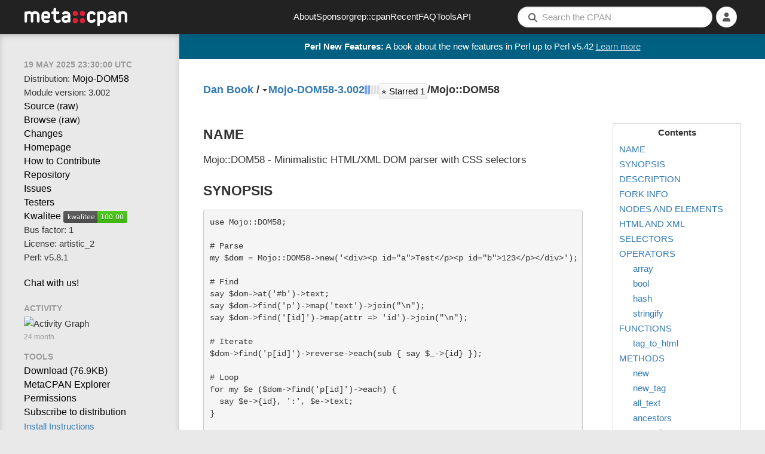

--- FILE ---
content_type: text/html; charset=utf-8
request_url: https://metacpan.org/pod/Mojo::DOM58
body_size: 17071
content:
<!DOCTYPE html>
<html lang="en-US">
    <head>
        <title>Mojo::DOM58 - Minimalistic HTML/XML DOM parser with CSS selectors - metacpan.org</title>
        <link rel="preload" as="fetch" href="/account/login_status" crossorigin="anonymous" />
        <link href="/assets/style-FGCNR4YQ.css" rel="stylesheet" type="text/css">
        <script src="/assets/main-O4TIIKDT.js" type="module"></script>
        <link rel="alternate" type="application/rss+xml" title="Recent CPAN Uploads of Mojo-DOM58 - MetaCPAN" href="/dist/Mojo-DOM58/releases.rss" />
        <link rel="canonical" href="https://metacpan.org/pod/Mojo::DOM58" />
        <meta name="description" content="Minimalistic HTML/XML DOM parser with CSS selectors" />
        <meta name="viewport" content="width=device-width, initial-scale=1, maximum-scale=5">
        <link rel="shortcut icon" href="/static/icons/favicon.ico">
        <link rel="apple-touch-icon" sizes="152x152" href="/static/icons/apple-touch-icon.png">
        <link rel="search" href="/static/opensearch.xml" type="application/opensearchdescription+xml" title="MetaCPAN">
        <script async src="https://perl-ads.perlhacks.com/perl-ads.js"></script>
        <script async src="https://www.googletagmanager.com/gtag/js?id=G-6B2JCQSHJE"></script>
<meta property="og:site_name"   content="MetaCPAN" />
<meta name="twitter:site"       content="@metacpan" />
<meta property="og:type"        content="article" />
<meta name="twitter:card"       content="summary" />
<meta property="og:url"         content="https://metacpan.org/pod/Mojo::DOM58" />
<meta property="og:title"       content="Mojo::DOM58" />
<meta property="og:description" content="Minimalistic HTML/XML DOM parser with CSS selectors" />
<meta property="og:image"       content="https://metacpan.org/static/images/dots.png" />
    </head>
    <body>
        <nav class="navbar navbar-default" role="navigation">
            <div class="header-logo-large hidden-xs">
              <a href="/" tabindex="0">
                <svg class="logo" aria-label="MetaCPAN">
                  <use class="logo" href="/static/images/metacpan-logo.svg#logo" />
                </svg>
              </a>
            </div>
            <div class="header-logo-icon visible-xs">
              <a href="/">
                <svg class="logo" aria-label="MetaCPAN">
                  <use class="logo" href="/static/images/metacpan-logo.svg#dots" />
                </svg>
              </a>
            </div>
            <ul class="nav navbar-nav menu-items hidden-xs hidden-sm">
              <li><a href="/about">About</a></li>
              <li><a href="/about/sponsors">Sponsor</a></li>
              <li><a href="https://grep.metacpan.org/">grep::cpan</a></li>
              <li><a href="/recent">Recent</a></li>
              <li><a href="/about/faq">FAQ</a></li>
              <li><a href="/tools">Tools</a></li>
              <li><a href="https://api.metacpan.org/">API</a></li>
            </ul>
            <ul class="nav navbar-nav navbar-right">
                <button type="button" class="searchbar-btn visible-xs visible-sm">
                    <i class="fa fa-search button-fa-icon"></i>
                </button>
                <form action="/search" class="searchbar-form visible-md visible-lg search-form form-horizontal">
                   <input type="hidden" name="size" id="metacpan_search-size" value="20">
                  <div class="form-group">
                      <div class="search-group">
                        <i class="fa fa-search"></i>
                        <input type="text" name="q" placeholder="Search the CPAN" size="41" autocorrect="off" autocapitalize="off" spellcheck="false" id="metacpan_search-input" class="form-control" value="">
                      </div>
                  </div>
                </form>
                    <li class="icon-slidepanel visible-xs visible-sm">
                      <button data-toggle="slidepanel" data-target=".slidepanel">
                        <span class="button-fa-icon">
                          <i class="fa fa-bars slidepanel-open"></i>
                          <i class="fa fa-times slidepanel-close"></i>
                        </span>
                      </button>
                    </li>
                <li class="dropdown login-dropdown show-logged-in">
                    <button type="button" class="dropdown-toggle" data-toggle="dropdown" aria-label="Account">
                      <i class="fa fa-user button-fa-icon logged-in-icon" aria-hidden="true"></i>
                      <i class="fas fa-chevron-down"></i>
                    </button>
                    <ul class="dropdown-menu">
                        <li><a href="/account/identities">Identities</a></li>
                        <li><a href="/account/profile">Profile</a></li>
                        <li><a href="/account/favorite/list">Favorites</a></li>
                        <li>
                            <a href="#" type="button" class="logout-button">
                              Logout
                            </a>
                        </li>
                    </ul>
                </li>
                <li class="dropdown login-dropdown show-logged-out">
                    <button type="button" class="dropdown-toggle" data-toggle="dropdown" aria-label="Login">
                      <i class="fa fa-user button-fa-icon avatar-placeholder" aria-hidden="true"></i>
                      <i class="fas fa-chevron-down"></i>
                    </button>
                    <ul class="dropdown-menu">
                        <li>
                            <a href="/login/github">
                                <i class="fab fa-github fa-fw"></i>
                                GitHub
                            </a>
                        </li>
                        <li>
                            <a href="/login/google">
                                <i class="fab fa-google fa-fw"></i>
                                Google
                            </a>
                        </li>
                    </ul>
                </li>
                <li class="dropdown login-dropdown hide-logged-in hide-logged-out">
                    <button>
                      <i class="fa fa-user button-fa-icon" aria-hidden="true"></i>
                    </button>
                </li>
            </ul>
        </nav>
        <div class="page-content ">
          <div id="perl-ad-target" class="top-notify-banner perl-ad-target">
          </div>
          <nav class="sidebar">
            <div class="slidepanel">
              <ul class="nav-list ">
    <li class="nav-header no-margin-top">
      <div class="ttip" data-toggle="tooltip" data-placement="bottom" title="The date that this version of Mojo-DOM58 was released.">
        <span class="relatize">19 May 2025 23:30:00 UTC</span>
      </div>
    </li>
  <li>
    Distribution: <a href="/dist/Mojo-DOM58">Mojo-DOM58</a>
  </li>
  <li>
    Module version: 3.002
  </li>
  <li>
    <a data-keyboard-shortcut="g s" href="/dist/Mojo-DOM58/source/lib/Mojo/DOM58.pm">Source</a>
    (<a href="/dist/Mojo-DOM58/source/lib/Mojo/DOM58.pm?raw=1">raw</a>)
  </li>
  <li>
    <a data-keyboard-shortcut="g b" href="/dist/Mojo-DOM58/source/lib/Mojo">Browse</a>
    (<a href="/dist/Mojo-DOM58/source/lib/Mojo?raw=1">raw</a>)
  </li>
    <li>
      <a data-keyboard-shortcut="g c" href="/dist/Mojo-DOM58/changes">Changes</a>
    </li>
    <li>
      <a rel="noopener nofollow" class="nopopup" href="https://github.com/Grinnz/Mojo-DOM58">Homepage</a>
    </li>
    <li>
      <a class="nopopup" href="/dist/Mojo-DOM58/contribute">How to Contribute</a>
    </li>
    <li>
        <a rel="noopener nofollow" data-keyboard-shortcut="g r" href="https://github.com/Grinnz/Mojo-DOM58">Repository</a>
    </li>
    <li>
      <a rel="noopener nofollow" data-keyboard-shortcut="g i" href="https://github.com/Grinnz/Mojo-DOM58/issues">Issues</a>
    </li>
    <li>
      <a rel="noopener nofollow" href="https://fast2-matrix.cpantesters.org/?dist=Mojo-DOM58+3.002" title="Matrix">Testers</a>
    </li>
    <li>
      <a rel="noopener nofollow" href="http://cpants.cpanauthors.org/release/DBOOK/Mojo-DOM58-3.002">Kwalitee</a>
      <img src="https://cpants.cpanauthors.org/release/DBOOK/Mojo-DOM58-3.002.svg" alt="Kwalitee Score">
    </li>
    <li>
      <div class="ttip" data-toggle="tooltip" data-placement="bottom" title="The # people with an indexing permission on Mojo-DOM58 who have released something to CPAN in the last 2 years (i.e. the # people likely able to release critical fixes in a timely manner)">
      Bus factor: 1
      </div>
    </li>
    <li>
      License: artistic_2
    </li>
    <li>
      Perl: v5.8.1
    </li>
    <li class="chat-banner">
      <div><a rel="noopener nofollow" target="_blank" href="https://web.libera.chat/##mojo">Chat with us!</a></div>
    </li>
    <li class="nav-header">Activity</li>
    <li>
<div class="activity-graph">
    <img src="/dist/Mojo-DOM58/activity.svg?res=month" alt="Activity Graph"/>
    <div class="comment">24 month</div>
</div>
    </li>
    <li class="nav-header">Tools</li>
    <li>
      <a itemprop="downloadUrl" href="https://cpan.metacpan.org/authors/id/D/DB/DBOOK/Mojo-DOM58-3.002.tar.gz">
      Download (<span itemprop="fileSize">76.9KB</span>)</a>
    </li>
    <li>
      <a href="https://explorer.metacpan.org/?url=%2Fmodule%2FDBOOK%2FMojo-DOM58-3.002%2Flib%2FMojo%2FDOM58.pm">
        MetaCPAN Explorer
      </a>
    </li>
    <li>
      <a href="/dist/Mojo-DOM58/permissions">
        Permissions
      </a>
    </li>
    <li>
      <a href="/dist/Mojo-DOM58/releases.rss">
        Subscribe to distribution
      </a>
    </li>
    <li>
      <button class="btn btn-link" data-toggle="modal" data-target="#metacpan_install-instructions-dialog">
        Install Instructions
      </button>
    </li>
    <li>
      <form action="/search">
        <input type="hidden" name="q" value="dist:Mojo-DOM58">
        <input type="search" name="q" placeholder="Search distribution" class="form-control tool-bar-form">
        <input type="submit" style="display: none">
      </form>
    </li>
    <li>
      <form action="https://grep.metacpan.org/search">
        <input type="hidden" name="qd" value="Mojo-DOM58">
        <input type="hidden" name="source" value="metacpan">
        <input type="search" name="q" placeholder="grep distribution" class="form-control tool-bar-form">
        <input type="submit" style="display: none">
     </form>
    </li>
    <li class="version-jump">
<select class="select-navigator form-control tool-bar-form">
  <option disabled selected>Jump to version</option>
<option
  disabled
  value="/release/DBOOK/Mojo-DOM58-3.002/view/lib/Mojo/DOM58.pm"
>3.002
  (DBOOK on 2025-05-19)</option>
<option
  
  value="/release/DBOOK/Mojo-DOM58-3.001/view/lib/Mojo/DOM58.pm"
>3.001
  (DBOOK on 2021-06-16)</option>
<option
  
  value="/release/DBOOK/Mojo-DOM58-3.000/view/lib/Mojo/DOM58.pm"
>3.000
  (DBOOK on 2021-04-05)</option>
<option
  
  value="/release/DBOOK/Mojo-DOM58-2.000/view/lib/Mojo/DOM58.pm"
>2.000
  (DBOOK on 2018-12-18)</option>
<optgroup label="BackPAN">'
<option
  
  value="/release/DBOOK/Mojo-DOM58-1.005/view/lib/Mojo/DOM58.pm"
>1.005
  (DBOOK on 2018-02-06)</option>
<option
  
  value="/release/DBOOK/Mojo-DOM58-1.004/view/lib/Mojo/DOM58.pm"
>1.004
  (DBOOK on 2017-11-11)</option>
<option
  
  value="/release/DBOOK/Mojo-DOM58-1.003/view/lib/Mojo/DOM58.pm"
>1.003
  (DBOOK on 2017-07-20)</option>
<option
  
  value="/release/DBOOK/Mojo-DOM58-1.002/view/lib/Mojo/DOM58.pm"
>1.002
  (DBOOK on 2017-04-01)</option>
<option
  
  value="/release/DBOOK/Mojo-DOM58-1.001/view/lib/Mojo/DOM58.pm"
>1.001
  (DBOOK on 2016-11-23)</option>
<option
  
  value="/release/DBOOK/Mojo-DOM58-1.000/view/lib/Mojo/DOM58.pm"
>1.000
  (DBOOK on 2016-08-11)</option>
<option
  
  value="/release/DBOOK/Mojo-DOM58-0.999-TRIAL/view/lib/Mojo/DOM58.pm"
>0.999-TRIAL DEV
  (DBOOK on 2016-08-01)</option>
<option
  
  value="/release/DBOOK/Mojo-DOM58-0.002/view/lib/Mojo/DOM58.pm"
>0.002
  (DBOOK on 2016-06-14)</option>
<option
  
  value="/release/DBOOK/Mojo-DOM58-0.001/view/lib/Mojo/DOM58.pm"
>0.001
  (DBOOK on 2016-03-27)</option>
</optgroup>
</select>
    </li>
    <li class="version-diff">
<select class="select-navigator form-control tool-bar-form">
  <option disabled selected>Diff with version</option>
<option
  disabled
  value="/release/DBOOK/Mojo-DOM58-3.002/diff/DBOOK/Mojo-DOM58-3.002/lib/Mojo/DOM58.pm"
>3.002
  (DBOOK on 2025-05-19)</option>
<option
  
  value="/release/DBOOK/Mojo-DOM58-3.002/diff/DBOOK/Mojo-DOM58-3.001/lib/Mojo/DOM58.pm"
>3.001
  (DBOOK on 2021-06-16)</option>
<option
  
  value="/release/DBOOK/Mojo-DOM58-3.002/diff/DBOOK/Mojo-DOM58-3.000/lib/Mojo/DOM58.pm"
>3.000
  (DBOOK on 2021-04-05)</option>
<option
  
  value="/release/DBOOK/Mojo-DOM58-3.002/diff/DBOOK/Mojo-DOM58-2.000/lib/Mojo/DOM58.pm"
>2.000
  (DBOOK on 2018-12-18)</option>
<optgroup label="BackPAN">'
<option
  
  value="/release/DBOOK/Mojo-DOM58-3.002/diff/DBOOK/Mojo-DOM58-1.005/lib/Mojo/DOM58.pm"
>1.005
  (DBOOK on 2018-02-06)</option>
<option
  
  value="/release/DBOOK/Mojo-DOM58-3.002/diff/DBOOK/Mojo-DOM58-1.004/lib/Mojo/DOM58.pm"
>1.004
  (DBOOK on 2017-11-11)</option>
<option
  
  value="/release/DBOOK/Mojo-DOM58-3.002/diff/DBOOK/Mojo-DOM58-1.003/lib/Mojo/DOM58.pm"
>1.003
  (DBOOK on 2017-07-20)</option>
<option
  
  value="/release/DBOOK/Mojo-DOM58-3.002/diff/DBOOK/Mojo-DOM58-1.002/lib/Mojo/DOM58.pm"
>1.002
  (DBOOK on 2017-04-01)</option>
<option
  
  value="/release/DBOOK/Mojo-DOM58-3.002/diff/DBOOK/Mojo-DOM58-1.001/lib/Mojo/DOM58.pm"
>1.001
  (DBOOK on 2016-11-23)</option>
<option
  
  value="/release/DBOOK/Mojo-DOM58-3.002/diff/DBOOK/Mojo-DOM58-1.000/lib/Mojo/DOM58.pm"
>1.000
  (DBOOK on 2016-08-11)</option>
<option
  
  value="/release/DBOOK/Mojo-DOM58-3.002/diff/DBOOK/Mojo-DOM58-0.999-TRIAL/lib/Mojo/DOM58.pm"
>0.999-TRIAL DEV
  (DBOOK on 2016-08-01)</option>
<option
  
  value="/release/DBOOK/Mojo-DOM58-3.002/diff/DBOOK/Mojo-DOM58-0.002/lib/Mojo/DOM58.pm"
>0.002
  (DBOOK on 2016-06-14)</option>
<option
  
  value="/release/DBOOK/Mojo-DOM58-3.002/diff/DBOOK/Mojo-DOM58-0.001/lib/Mojo/DOM58.pm"
>0.001
  (DBOOK on 2016-03-27)</option>
</optgroup>
</select>
    </li>

    <li>
<ul class="dependencies">
  <li class="nav-header">Dependencies</li>
  <li><a href="/pod/Carp" title="Carp" class="ellipsis">Carp</a></li>
  <li><a href="/pod/Data::Dumper" title="Data::Dumper" class="ellipsis">Data::Dumper</a></li>
  <li><a href="/pod/Exporter" title="Exporter" class="ellipsis">Exporter</a></li>
  <li><a href="/pod/List::Util" title="List::Util" class="ellipsis">List::Util</a></li>
  <li><a href="/pod/Scalar::Util" title="Scalar::Util" class="ellipsis">Scalar::Util</a></li>
  <li><a href="/pod/constant" title="constant" class="ellipsis">constant</a></li>
  <li>
    <hr>
  </li>
  <li>
    <a href="/module/Mojo::DOM58/requires">Reverse dependencies</a>
  </li>
  <li>
    <a href="http://deps.cpantesters.org/?module=Mojo%3A%3ADOM58">CPAN Testers List</a>
  </li>
  <li>
    <a href="https://cpandeps.grinnz.com/?dist=Mojo-DOM58">Dependency graph</a>
  </li>
</ul>
    </li>
    <li class="nav-header">Permalinks</li>
    <li>
      <a href="/release/DBOOK/Mojo-DOM58-3.002/view/lib/Mojo/DOM58.pm">This version</a>
    </li>
    <li>
      <a href="/pod/Mojo::DOM58">Latest version</a>
    </li>
    <li>
<div class="plussers">
<div class="nav-header">++ed by:</div>
<div>
<a class="display-all" href="/author/NFG"><img src="https://www.gravatar.com/avatar/c213a8d2a3c6b38edff1070418d7cda2?d=identicon&amp;s=20" title="NFG" alt="NFG"></a>
<a class="display-all" href="/author/PLICEASE"><img src="https://www.gravatar.com/avatar/0640fb1c0a5e82f5a777f2306efcac77?d=identicon&amp;s=20" title="PLICEASE" alt="PLICEASE"></a>
<a class="display-all" href="/author/BEROV"><img src="https://www.gravatar.com/avatar/eae0eb4092a9f63426c13408e343b803?d=identicon&amp;s=20" title="BEROV" alt="BEROV"></a>
</div>
<!-- Display counts of plussers-->
<div>
    <a href="/dist/Mojo-DOM58/plussers">3 PAUSE users</a>
</div>
<div>
    3 non-PAUSE users
</div>
</div>
    </li>
    <li>
<div class="nav-header">Authored by: <a href="/author/DBOOK" class="cpan-author">DBOOK</a></div>
    </li>
              </ul>
            </div>
          </nav>
          <div class="content-navigation">
<div class="breadcrumbs">
  <span>
    <a data-keyboard-shortcut="g a" rel="author" href="/author/DBOOK" class="author-name">Dan Book</a>
  </span>
  <span>&nbsp;/&nbsp;</span>
  <div class="release dist-release status-latest maturity-released">
    <span class="dropdown"><b class="caret"></b></span>
<select class="select-navigator ">
<option
  selected
  value="/release/DBOOK/Mojo-DOM58-3.002/view/lib/Mojo/DOM58.pm"
>3.002
  (DBOOK on 2025-05-19)</option>
<option
  
  value="/release/DBOOK/Mojo-DOM58-3.001/view/lib/Mojo/DOM58.pm"
>3.001
  (DBOOK on 2021-06-16)</option>
<option
  
  value="/release/DBOOK/Mojo-DOM58-3.000/view/lib/Mojo/DOM58.pm"
>3.000
  (DBOOK on 2021-04-05)</option>
<option
  
  value="/release/DBOOK/Mojo-DOM58-2.000/view/lib/Mojo/DOM58.pm"
>2.000
  (DBOOK on 2018-12-18)</option>
<optgroup label="BackPAN">'
<option
  
  value="/release/DBOOK/Mojo-DOM58-1.005/view/lib/Mojo/DOM58.pm"
>1.005
  (DBOOK on 2018-02-06)</option>
<option
  
  value="/release/DBOOK/Mojo-DOM58-1.004/view/lib/Mojo/DOM58.pm"
>1.004
  (DBOOK on 2017-11-11)</option>
<option
  
  value="/release/DBOOK/Mojo-DOM58-1.003/view/lib/Mojo/DOM58.pm"
>1.003
  (DBOOK on 2017-07-20)</option>
<option
  
  value="/release/DBOOK/Mojo-DOM58-1.002/view/lib/Mojo/DOM58.pm"
>1.002
  (DBOOK on 2017-04-01)</option>
<option
  
  value="/release/DBOOK/Mojo-DOM58-1.001/view/lib/Mojo/DOM58.pm"
>1.001
  (DBOOK on 2016-11-23)</option>
<option
  
  value="/release/DBOOK/Mojo-DOM58-1.000/view/lib/Mojo/DOM58.pm"
>1.000
  (DBOOK on 2016-08-11)</option>
<option
  
  value="/release/DBOOK/Mojo-DOM58-0.999-TRIAL/view/lib/Mojo/DOM58.pm"
>0.999-TRIAL DEV
  (DBOOK on 2016-08-01)</option>
<option
  
  value="/release/DBOOK/Mojo-DOM58-0.002/view/lib/Mojo/DOM58.pm"
>0.002
  (DBOOK on 2016-06-14)</option>
<option
  
  value="/release/DBOOK/Mojo-DOM58-0.001/view/lib/Mojo/DOM58.pm"
>0.001
  (DBOOK on 2016-03-27)</option>
</optgroup>
</select>
    <a data-keyboard-shortcut="g d" class="release-name" href="/dist/Mojo-DOM58">Mojo-DOM58-3.002</a>
  </div>
<span class="river-gauge-gauge">
  <svg width="24px"
       height="15px"
       version="1.1"
       xmlns="http://www.w3.org/2000/svg"
       xmlns:xlink="http://www.w3.org/1999/xlink">

    <g>
      <title>        River stage two &#10;
          • 26 direct dependents &#10;          • 50 total dependents
      </title>

      <rect x="0"  y="0" width="4" height="15" fill="#7ea3f2" />
      <rect x="5"  y="0" width="4" height="15" fill="#7ea3f2" />
      <rect x="10"  y="0" width="4" height="15" fill="#e4e2e2" />
      <rect x="15"  y="0" width="4" height="15" fill="#e4e2e2" />
      <rect x="20"  y="0" width="4" height="15" fill="#e4e2e2" />
    </g>
  </svg>

</span>
<div id="Mojo-DOM58-fav" class="show-logged-in">
<form action="/account/favorite/add" style="display: inline" method="POST">
    <input type="hidden" name="remove" value="0">
    <input type="hidden" name="release" value="Mojo-DOM58-3.002">
    <input type="hidden" name="author" value="DBOOK">
    <input type="hidden" name="distribution" value="Mojo-DOM58">
    <button type="submit" class="favorite highlight"><span>6</span> ++</button>
</form>
</div>
<div class="show-logged-out">
    <button class="fav-not-logged-in favorite highlight"><span>6</span> ++</button>
</div>
  <div class="star-rating">
    <a href="https://github.com/Grinnz/Mojo-DOM58.git" target="_blank" class="btn btn-primary" title="View on GitHub">
      ⭐ Starred <span>1</span>
      <span class="sr-only">GitHub stars</span>
    </a>
  </div>
   / <span>Mojo::DOM58</span>
</div>
          </div>
          <main class="content">


<nav class="toc">
  <div class="toc-header"><strong>Contents</strong></div>
<ul>
  <li><a href="#NAME">NAME</a></li>
  <li><a href="#SYNOPSIS">SYNOPSIS</a></li>
  <li><a href="#DESCRIPTION">DESCRIPTION</a></li>
  <li><a href="#FORK-INFO">FORK INFO</a></li>
  <li><a href="#NODES-AND-ELEMENTS">NODES AND ELEMENTS</a></li>
  <li><a href="#HTML-AND-XML">HTML AND XML</a></li>
  <li><a href="#SELECTORS">SELECTORS</a></li>
  <li><a href="#OPERATORS">OPERATORS</a>
    <ul>
      <li><a href="#array">array</a></li>
      <li><a href="#bool">bool</a></li>
      <li><a href="#hash">hash</a></li>
      <li><a href="#stringify">stringify</a></li>
    </ul>
  </li>
  <li><a href="#FUNCTIONS">FUNCTIONS</a>
    <ul>
      <li><a href="#tag_to_html">tag_to_html</a></li>
    </ul>
  </li>
  <li><a href="#METHODS">METHODS</a>
    <ul>
      <li><a href="#new">new</a></li>
      <li><a href="#new_tag">new_tag</a></li>
      <li><a href="#all_text">all_text</a></li>
      <li><a href="#ancestors">ancestors</a></li>
      <li><a href="#append">append</a></li>
      <li><a href="#append_content">append_content</a></li>
      <li><a href="#at">at</a></li>
      <li><a href="#attr">attr</a></li>
      <li><a href="#child_nodes">child_nodes</a></li>
      <li><a href="#children">children</a></li>
      <li><a href="#content">content</a></li>
      <li><a href="#descendant_nodes">descendant_nodes</a></li>
      <li><a href="#find">find</a></li>
      <li><a href="#following">following</a></li>
      <li><a href="#following_nodes">following_nodes</a></li>
      <li><a href="#matches">matches</a></li>
      <li><a href="#namespace">namespace</a></li>
      <li><a href="#next">next</a></li>
      <li><a href="#next_node">next_node</a></li>
      <li><a href="#parent">parent</a></li>
      <li><a href="#parse">parse</a></li>
      <li><a href="#preceding">preceding</a></li>
      <li><a href="#preceding_nodes">preceding_nodes</a></li>
      <li><a href="#prepend">prepend</a></li>
      <li><a href="#prepend_content">prepend_content</a></li>
      <li><a href="#previous">previous</a></li>
      <li><a href="#previous_node">previous_node</a></li>
      <li><a href="#remove">remove</a></li>
      <li><a href="#replace">replace</a></li>
      <li><a href="#root">root</a></li>
      <li><a href="#selector">selector</a></li>
      <li><a href="#strip">strip</a></li>
      <li><a href="#tag">tag</a></li>
      <li><a href="#tap">tap</a></li>
      <li><a href="#text">text</a></li>
      <li><a href="#to_string">to_string</a></li>
      <li><a href="#tree">tree</a></li>
      <li><a href="#type">type</a></li>
      <li><a href="#val">val</a></li>
      <li><a href="#with_roles">with_roles</a></li>
      <li><a href="#wrap">wrap</a></li>
      <li><a href="#wrap_content">wrap_content</a></li>
      <li><a href="#xml">xml</a></li>
    </ul>
  </li>
  <li><a href="#COLLECTION-METHODS">COLLECTION METHODS</a>
    <ul>
      <li><a href="#compact">compact</a></li>
      <li><a href="#each">each</a></li>
      <li><a href="#first">first</a></li>
      <li><a href="#flatten">flatten</a></li>
      <li><a href="#grep">grep</a></li>
      <li><a href="#head">head</a></li>
      <li><a href="#join">join</a></li>
      <li><a href="#last">last</a></li>
      <li><a href="#map">map</a></li>
      <li><a href="#reduce">reduce</a></li>
      <li><a href="#reverse">reverse</a></li>
      <li><a href="#slice">slice</a></li>
      <li><a href="#shuffle">shuffle</a></li>
      <li><a href="#size">size</a></li>
      <li><a href="#sort">sort</a></li>
      <li><a href="#tail">tail</a></li>
      <li><a href="#tap1">tap</a></li>
      <li><a href="#to_array">to_array</a></li>
      <li><a href="#uniq">uniq</a></li>
      <li><a href="#with_roles1">with_roles</a></li>
    </ul>
  </li>
  <li><a href="#DEBUGGING">DEBUGGING</a></li>
  <li><a href="#BUGS">BUGS</a></li>
  <li><a href="#AUTHOR">AUTHOR</a></li>
  <li><a href="#CONTRIBUTORS">CONTRIBUTORS</a></li>
  <li><a href="#COPYRIGHT-AND-LICENSE">COPYRIGHT AND LICENSE</a></li>
  <li><a href="#SEE-ALSO">SEE ALSO</a></li>
</ul></nav>
<div class="pod anchors">
<h1 id="NAME">NAME</h1>

<p>Mojo::DOM58 - Minimalistic HTML/XML DOM parser with CSS selectors</p>

<h1 id="SYNOPSIS">SYNOPSIS</h1>

<pre><code>use Mojo::DOM58;

# Parse
my $dom = Mojo::DOM58-&gt;new(&#39;&lt;div&gt;&lt;p id=&quot;a&quot;&gt;Test&lt;/p&gt;&lt;p id=&quot;b&quot;&gt;123&lt;/p&gt;&lt;/div&gt;&#39;);

# Find
say $dom-&gt;at(&#39;#b&#39;)-&gt;text;
say $dom-&gt;find(&#39;p&#39;)-&gt;map(&#39;text&#39;)-&gt;join(&quot;\n&quot;);
say $dom-&gt;find(&#39;[id]&#39;)-&gt;map(attr =&gt; &#39;id&#39;)-&gt;join(&quot;\n&quot;);

# Iterate
$dom-&gt;find(&#39;p[id]&#39;)-&gt;reverse-&gt;each(sub { say $_-&gt;{id} });

# Loop
for my $e ($dom-&gt;find(&#39;p[id]&#39;)-&gt;each) {
  say $e-&gt;{id}, &#39;:&#39;, $e-&gt;text;
}

# Modify
$dom-&gt;find(&#39;div p&#39;)-&gt;last-&gt;append(&#39;&lt;p id=&quot;c&quot;&gt;456&lt;/p&gt;&#39;);
$dom-&gt;at(&#39;#c&#39;)-&gt;prepend($dom-&gt;new_tag(&#39;p&#39;, id =&gt; &#39;d&#39;, &#39;789&#39;));
$dom-&gt;find(&#39;:not(p)&#39;)-&gt;map(&#39;strip&#39;);

# Render
say &quot;$dom&quot;;</code></pre>

<h1 id="DESCRIPTION">DESCRIPTION</h1>

<p><a href="/pod/Mojo::DOM58">Mojo::DOM58</a> is a minimalistic and relaxed pure-perl HTML/XML DOM parser based on <a href="/pod/Mojo::DOM">Mojo::DOM</a>. It supports the <a href="https://html.spec.whatwg.org/">HTML Living Standard</a> and <a href="https://www.w3.org/TR/xml/">Extensible Markup Language (XML) 1.0</a>, and matching based on <a href="https://www.w3.org/TR/selectors/">CSS3 selectors</a>. It will even try to interpret broken HTML and XML, so you should not use it for validation.</p>

<h1 id="FORK-INFO"><a id="FORK"></a>FORK INFO</h1>

<p><a href="/pod/Mojo::DOM58">Mojo::DOM58</a> is a fork of <a href="/pod/Mojo::DOM">Mojo::DOM</a> and tracks features and fixes to stay closely compatible with upstream. It differs only in the standalone format and compatibility with Perl 5.8. Any bugs or patches not related to these changes should be reported directly to the <a href="/pod/Mojolicious">Mojolicious</a> issue tracker.</p>

<p>This release of <a href="/pod/Mojo::DOM58">Mojo::DOM58</a> is up to date with version <code>9.40</code> of <a href="/pod/Mojolicious">Mojolicious</a>.</p>

<h1 id="NODES-AND-ELEMENTS"><a id="NODES"></a>NODES AND ELEMENTS</h1>

<p>When we parse an HTML/XML fragment, it gets turned into a tree of nodes.</p>

<pre><code>&lt;!DOCTYPE html&gt;
&lt;html&gt;
  &lt;head&gt;&lt;title&gt;Hello&lt;/title&gt;&lt;/head&gt;
  &lt;body&gt;World!&lt;/body&gt;
&lt;/html&gt;</code></pre>

<p>There are currently eight different kinds of nodes, <code>cdata</code>, <code>comment</code>, <code>doctype</code>, <code>pi</code>, <code>raw</code>, <code>root</code>, <code>tag</code> and <code>text</code>. Elements are nodes of the type <code>tag</code>.</p>

<pre><code>root
|- doctype (html)
+- tag (html)
   |- tag (head)
   |  +- tag (title)
   |     +- raw (Hello)
   +- tag (body)
      +- text (World!)</code></pre>

<p>While all node types are represented as <a href="/pod/Mojo::DOM58">Mojo::DOM58</a> objects, some methods like <a href="#attr">&quot;attr&quot;</a> and <a href="#namespace">&quot;namespace&quot;</a> only apply to elements.</p>

<h1 id="HTML-AND-XML"><a id="HTML"></a>HTML AND XML</h1>

<p><a href="/pod/Mojo::DOM58">Mojo::DOM58</a> defaults to HTML semantics, that means all tags and attribute names are lowercased and selectors need to be lowercase as well.</p>

<pre><code># HTML semantics
my $dom = Mojo::DOM58-&gt;new(&#39;&lt;P ID=&quot;greeting&quot;&gt;Hi!&lt;/P&gt;&#39;);
say $dom-&gt;at(&#39;p[id]&#39;)-&gt;text;</code></pre>

<p>If an XML declaration is found, the parser will automatically switch into XML mode and everything becomes case-sensitive.</p>

<pre><code># XML semantics
my $dom = Mojo::DOM58-&gt;new(&#39;&lt;?xml version=&quot;1.0&quot;?&gt;&lt;P ID=&quot;greeting&quot;&gt;Hi!&lt;/P&gt;&#39;);
say $dom-&gt;at(&#39;P[ID]&#39;)-&gt;text;</code></pre>

<p>HTML or XML semantics can also be forced with the <a href="#xml">&quot;xml&quot;</a> method.</p>

<pre><code># Force HTML semantics
my $dom = Mojo::DOM58-&gt;new-&gt;xml(0)-&gt;parse(&#39;&lt;P ID=&quot;greeting&quot;&gt;Hi!&lt;/P&gt;&#39;);
say $dom-&gt;at(&#39;p[id]&#39;)-&gt;text;

# Force XML semantics
my $dom = Mojo::DOM58-&gt;new-&gt;xml(1)-&gt;parse(&#39;&lt;P ID=&quot;greeting&quot;&gt;Hi!&lt;/P&gt;&#39;);
say $dom-&gt;at(&#39;P[ID]&#39;)-&gt;text;</code></pre>

<h1 id="SELECTORS">SELECTORS</h1>

<p><a href="/pod/Mojo::DOM58">Mojo::DOM58</a> uses a CSS selector engine based on <a href="/pod/Mojo::DOM::CSS">Mojo::DOM::CSS</a>. All CSS selectors that make sense for a standalone parser are supported.</p>

<dl>

<dt id="*"><a id="pod"></a>*</dt>
<dd>

<p>Any element.</p>

<pre><code>my $all = $dom-&gt;find(&#39;*&#39;);</code></pre>

</dd>
<dt id="E">E</dt>
<dd>

<p>An element of type <code>E</code>.</p>

<pre><code>my $title = $dom-&gt;at(&#39;title&#39;);</code></pre>

</dd>
<dt id="E[foo]"><a id="E1"></a><a id="E-foo"></a>E[foo]</dt>
<dd>

<p>An <code>E</code> element with a <code>foo</code> attribute.</p>

<pre><code>my $links = $dom-&gt;find(&#39;a[href]&#39;);</code></pre>

</dd>
<dt id="E[foo=&quot;bar&quot;]"><a id="E2"></a><a id="E-foo-bar"></a>E[foo=&quot;bar&quot;]</dt>
<dd>

<p>An <code>E</code> element whose <code>foo</code> attribute value is exactly equal to <code>bar</code>.</p>

<pre><code>my $case_sensitive = $dom-&gt;find(&#39;input[type=&quot;hidden&quot;]&#39;);
my $case_sensitive = $dom-&gt;find(&#39;input[type=hidden]&#39;);</code></pre>

</dd>
<dt id="E[foo=&quot;bar&quot;-i]"><a id="E3"></a><a id="E-foo-bar-i"></a>E[foo=&quot;bar&quot; i]</dt>
<dd>

<p>An <code>E</code> element whose <code>foo</code> attribute value is exactly equal to any (ASCII-range) case-permutation of <code>bar</code>. Note that this selector is <b>EXPERIMENTAL</b> and might change without warning!</p>

<pre><code>my $case_insensitive = $dom-&gt;find(&#39;input[type=&quot;hidden&quot; i]&#39;);
my $case_insensitive = $dom-&gt;find(&#39;input[type=hidden i]&#39;);
my $case_insensitive = $dom-&gt;find(&#39;input[class~=&quot;foo&quot; i]&#39;);</code></pre>

<p>This selector is part of <a href="https://dev.w3.org/csswg/selectors-4">Selectors Level 4</a>, which is still a work in progress.</p>

</dd>
<dt id="E[foo=&quot;bar&quot;-s]"><a id="E4"></a><a id="E-foo-bar-s"></a>E[foo=&quot;bar&quot; s]</dt>
<dd>

<p>An <code>E</code> element whose <code>foo</code> attribute value is exactly and case-sensitively equal to <code>bar</code>. Note that this selector is <b>EXPERIMENTAL</b> and might change without warning!</p>

<pre><code>my $case_sensitive = $dom-&gt;find(&#39;input[type=&quot;hidden&quot; s]&#39;);</code></pre>

<p>This selector is part of <a href="https://dev.w3.org/csswg/selectors-4">Selectors Level 4</a>, which is still a work in progress.</p>

</dd>
<dt id="E[foo~=&quot;bar&quot;]"><a id="E5"></a><a id="E-foo-bar1"></a>E[foo~=&quot;bar&quot;]</dt>
<dd>

<p>An <code>E</code> element whose <code>foo</code> attribute value is a list of whitespace-separated values, one of which is exactly equal to <code>bar</code>.</p>

<pre><code>my $foo = $dom-&gt;find(&#39;input[class~=&quot;foo&quot;]&#39;);
my $foo = $dom-&gt;find(&#39;input[class~=foo]&#39;);</code></pre>

</dd>
<dt id="E[foo^=&quot;bar&quot;]"><a id="E6"></a><a id="E-foo-bar2"></a>E[foo^=&quot;bar&quot;]</dt>
<dd>

<p>An <code>E</code> element whose <code>foo</code> attribute value begins exactly with the string <code>bar</code>.</p>

<pre><code>my $begins_with = $dom-&gt;find(&#39;input[name^=&quot;f&quot;]&#39;);
my $begins_with = $dom-&gt;find(&#39;input[name^=f]&#39;);</code></pre>

</dd>
<dt id="E[foo$=&quot;bar&quot;]"><a id="E7"></a><a id="E-foo-bar3"></a>E[foo$=&quot;bar&quot;]</dt>
<dd>

<p>An <code>E</code> element whose <code>foo</code> attribute value ends exactly with the string <code>bar</code>.</p>

<pre><code>my $ends_with = $dom-&gt;find(&#39;input[name$=&quot;o&quot;]&#39;);
my $ends_with = $dom-&gt;find(&#39;input[name$=o]&#39;);</code></pre>

</dd>
<dt id="E[foo*=&quot;bar&quot;]"><a id="E8"></a><a id="E-foo-bar4"></a>E[foo*=&quot;bar&quot;]</dt>
<dd>

<p>An <code>E</code> element whose <code>foo</code> attribute value contains the substring <code>bar</code>.</p>

<pre><code>my $contains = $dom-&gt;find(&#39;input[name*=&quot;fo&quot;]&#39;);
my $contains = $dom-&gt;find(&#39;input[name*=fo]&#39;);</code></pre>

</dd>
<dt id="E[foo|=&quot;en&quot;]"><a id="E9"></a><a id="E-foo-en"></a>E[foo|=&quot;en&quot;]</dt>
<dd>

<p>An <code>E</code> element whose <code>foo</code> attribute has a hyphen-separated list of values beginning (from the left) with <code>en</code>.</p>

<pre><code>my $english = $dom-&gt;find(&#39;link[hreflang|=en]&#39;);</code></pre>

</dd>
<dt id="E:root"><a id="E10"></a>E:root</dt>
<dd>

<p>An <code>E</code> element, root of the document.</p>

<pre><code>my $root = $dom-&gt;at(&#39;:root&#39;);</code></pre>

</dd>
<dt id="E:nth-child(n)"><a id="E11"></a><a id="E:nth-child-n"></a>E:nth-child(n)</dt>
<dd>

<p>An <code>E</code> element, the <code>n-th</code> child of its parent.</p>

<pre><code>my $third = $dom-&gt;find(&#39;div:nth-child(3)&#39;);
my $odd   = $dom-&gt;find(&#39;div:nth-child(odd)&#39;);
my $even  = $dom-&gt;find(&#39;div:nth-child(even)&#39;);
my $top3  = $dom-&gt;find(&#39;div:nth-child(-n+3)&#39;);</code></pre>

</dd>
<dt id="E:nth-last-child(n)"><a id="E12"></a><a id="E:nth-last-child-n"></a>E:nth-last-child(n)</dt>
<dd>

<p>An <code>E</code> element, the <code>n-th</code> child of its parent, counting from the last one.</p>

<pre><code>my $third    = $dom-&gt;find(&#39;div:nth-last-child(3)&#39;);
my $odd      = $dom-&gt;find(&#39;div:nth-last-child(odd)&#39;);
my $even     = $dom-&gt;find(&#39;div:nth-last-child(even)&#39;);
my $bottom3  = $dom-&gt;find(&#39;div:nth-last-child(-n+3)&#39;);</code></pre>

</dd>
<dt id="E:nth-of-type(n)"><a id="E13"></a><a id="E:nth-of-type-n"></a>E:nth-of-type(n)</dt>
<dd>

<p>An <code>E</code> element, the <code>n-th</code> sibling of its type.</p>

<pre><code>my $third = $dom-&gt;find(&#39;div:nth-of-type(3)&#39;);
my $odd   = $dom-&gt;find(&#39;div:nth-of-type(odd)&#39;);
my $even  = $dom-&gt;find(&#39;div:nth-of-type(even)&#39;);
my $top3  = $dom-&gt;find(&#39;div:nth-of-type(-n+3)&#39;);</code></pre>

</dd>
<dt id="E:nth-last-of-type(n)"><a id="E14"></a><a id="E:nth-last-of-type-n"></a>E:nth-last-of-type(n)</dt>
<dd>

<p>An <code>E</code> element, the <code>n-th</code> sibling of its type, counting from the last one.</p>

<pre><code>my $third    = $dom-&gt;find(&#39;div:nth-last-of-type(3)&#39;);
my $odd      = $dom-&gt;find(&#39;div:nth-last-of-type(odd)&#39;);
my $even     = $dom-&gt;find(&#39;div:nth-last-of-type(even)&#39;);
my $bottom3  = $dom-&gt;find(&#39;div:nth-last-of-type(-n+3)&#39;);</code></pre>

</dd>
<dt id="E:first-child"><a id="E15"></a>E:first-child</dt>
<dd>

<p>An <code>E</code> element, first child of its parent.</p>

<pre><code>my $first = $dom-&gt;find(&#39;div p:first-child&#39;);</code></pre>

</dd>
<dt id="E:last-child"><a id="E16"></a>E:last-child</dt>
<dd>

<p>An <code>E</code> element, last child of its parent.</p>

<pre><code>my $last = $dom-&gt;find(&#39;div p:last-child&#39;);</code></pre>

</dd>
<dt id="E:first-of-type"><a id="E17"></a>E:first-of-type</dt>
<dd>

<p>An <code>E</code> element, first sibling of its type.</p>

<pre><code>my $first = $dom-&gt;find(&#39;div p:first-of-type&#39;);</code></pre>

</dd>
<dt id="E:last-of-type"><a id="E18"></a>E:last-of-type</dt>
<dd>

<p>An <code>E</code> element, last sibling of its type.</p>

<pre><code>my $last = $dom-&gt;find(&#39;div p:last-of-type&#39;);</code></pre>

</dd>
<dt id="E:only-child"><a id="E19"></a>E:only-child</dt>
<dd>

<p>An <code>E</code> element, only child of its parent.</p>

<pre><code>my $lonely = $dom-&gt;find(&#39;div p:only-child&#39;);</code></pre>

</dd>
<dt id="E:only-of-type"><a id="E20"></a>E:only-of-type</dt>
<dd>

<p>An <code>E</code> element, only sibling of its type.</p>

<pre><code>my $lonely = $dom-&gt;find(&#39;div p:only-of-type&#39;);</code></pre>

</dd>
<dt id="E:empty"><a id="E21"></a>E:empty</dt>
<dd>

<p>An <code>E</code> element that has no children (including text nodes).</p>

<pre><code>my $empty = $dom-&gt;find(&#39;:empty&#39;);</code></pre>

</dd>
<dt id="E:any-link"><a id="E22"></a>E:any-link</dt>
<dd>

<p>Alias for <a href="#E%3Alink">&quot;E:link&quot;</a>. Note that this selector is <b>EXPERIMENTAL</b> and might change without warning! This selector is part of <a href="https://dev.w3.org/csswg/selectors-4">Selectors Level 4</a>, which is still a work in progress.</p>

</dd>
<dt id="E:link"><a id="E23"></a>E:link</dt>
<dd>

<p>An <code>E</code> element being the source anchor of a hyperlink of which the target is not yet visited (<code>:link</code>) or already visited (<code>:visited</code>). Note that <a href="/pod/Mojo::DOM58">Mojo::DOM58</a> is not stateful, therefore <code>:any-link</code>, <code>:link</code> and <code>:visited</code> yield exactly the same results.</p>

<pre><code>my $links = $dom-&gt;find(&#39;:any-link&#39;);
my $links = $dom-&gt;find(&#39;:link&#39;);
my $links = $dom-&gt;find(&#39;:visited&#39;);</code></pre>

</dd>
<dt id="E:visited"><a id="E24"></a>E:visited</dt>
<dd>

<p>Alias for <a href="#E%3Alink">&quot;E:link&quot;</a>.</p>

</dd>
<dt id="E:scope"><a id="E25"></a>E:scope</dt>
<dd>

<p>An <code>E</code> element being a designated reference element. Note that this selector is <b>EXPERIMENTAL</b> and might change without warning!</p>

<pre><code>my $scoped = $dom-&gt;find(&#39;a:not(:scope &gt; a)&#39;);
my $scoped = $dom-&gt;find(&#39;div :scope p&#39;);
my $scoped = $dom-&gt;find(&#39;~ p&#39;);</code></pre>

<p>This selector is part of <a href="https://dev.w3.org/csswg/selectors-4">Selectors Level 4</a>, which is still a work in progress.</p>

</dd>
<dt id="E:checked"><a id="E26"></a>E:checked</dt>
<dd>

<p>A user interface element <code>E</code> which is checked (for instance a radio-button or checkbox).</p>

<pre><code>my $input = $dom-&gt;find(&#39;:checked&#39;);</code></pre>

</dd>
<dt id="E.warning"><a id="E27"></a>E.warning</dt>
<dd>

<p>An <code>E</code> element whose class is &quot;warning&quot;.</p>

<pre><code>my $warning = $dom-&gt;find(&#39;div.warning&#39;);</code></pre>

</dd>
<dt id="E#myid"><a id="E28"></a><a id="E-myid"></a>E#myid</dt>
<dd>

<p>An <code>E</code> element with <code>ID</code> equal to &quot;myid&quot;.</p>

<pre><code>my $foo = $dom-&gt;at(&#39;div#foo&#39;);</code></pre>

</dd>
<dt id="E:not(s1,-s2)"><a id="E29"></a><a id="E:not-s1-s2"></a>E:not(s1, s2)</dt>
<dd>

<p>An <code>E</code> element that does not match either compound selector <code>s1</code> or compound selector <code>s2</code>. Note that support for compound selectors is <b>EXPERIMENTAL</b> and might change without warning!</p>

<pre><code>my $others = $dom-&gt;find(&#39;div p:not(:first-child, :last-child)&#39;);</code></pre>

<p>Support for compound selectors was added as part of <a href="https://dev.w3.org/csswg/selectors-4">Selectors Level 4</a>, which is still a work in progress.</p>

</dd>
<dt id="E:is(s1,-s2)"><a id="E30"></a><a id="E:is-s1-s2"></a>E:is(s1, s2)</dt>
<dd>

<p>An <code>E</code> element that matches compound selector <code>s1</code> and/or compound selector <code>s2</code>. Note that this selector is <b>EXPERIMENTAL</b> and might change without warning!</p>

<pre><code>my $headers = $dom-&gt;find(&#39;:is(section, article, aside, nav) h1&#39;);</code></pre>

<p>This selector is part of <a href="https://dev.w3.org/csswg/selectors-4">Selectors Level 4</a>, which is still a work in progress.</p>

</dd>
<dt id="E:has(rs1,-rs2)"><a id="E31"></a><a id="E:has-rs1-rs2"></a>E:has(rs1, rs2)</dt>
<dd>

<p>An <code>E</code> element, if either of the relative selectors <code>rs1</code> or <code>rs2</code>, when evaluated with <code>E</code> as the :scope elements, match an element. Note that this selector is <b>EXPERIMENTAL</b> and might change without warning!</p>

<pre><code>my $link = $dom-&gt;find(&#39;a:has(&gt; img)&#39;);</code></pre>

<p>This selector is part of <a href="https://dev.w3.org/csswg/selectors-4">Selectors Level 4</a>, which is still a work in progress. Also be aware that this feature is currently marked <code>at-risk</code>, so there is a high chance that it will get removed completely.</p>

</dd>
<dt id="E:text(string_or_regex)"><a id="E32"></a><a id="E:text-string_or_regex"></a>E:text(string_or_regex)</dt>
<dd>

<p>An <code>E</code> element containing text content that substring matches <code>string_or_regex</code> case-insensitively or that regex matches <code>string_or_regex</code>. For regular expressions use the format <code>:text(/.../)</code>. Note that this selector is <b>EXPERIMENTAL</b> and might change without warning!</p>

<pre><code># Substring match
my $login = $dom-&gt;find(&#39;:text(Log in)&#39;);

# Regex match
my $login = $dom-&gt;find(&#39;:text(/Log ?in/)&#39;);

# Regex match (case-insensitive)
my $login = $dom-&gt;find(&#39;:text(/(?i:Log ?in)/)&#39;);</code></pre>

<p>This is a custom selector for <a href="/pod/Mojo::DOM58">Mojo::DOM58</a> and not part of any spec.</p>

</dd>
<dt id="A|E"><a id="A"></a><a id="A-E"></a>A|E</dt>
<dd>

<p>An <code>E</code> element that belongs to the namespace alias <code>A</code> from <a href="https://www.w3.org/TR/css-namespaces-3/">CSS Namespaces Module Level 3</a>. Key/value pairs passed to selector methods are used to declare namespace aliases.</p>

<pre><code>my $elem = $dom-&gt;find(&#39;lq|elem&#39;, lq =&gt; &#39;http://example.com/q-markup&#39;);</code></pre>

<p>Using an empty alias searches for an element that belongs to no namespace.</p>

<pre><code>my $div = $dom-&gt;find(&#39;|div&#39;);</code></pre>

</dd>
<dt id="E-F"><a id="E33"></a>E F</dt>
<dd>

<p>An <code>F</code> element descendant of an <code>E</code> element.</p>

<pre><code>my $headlines = $dom-&gt;find(&#39;div h1&#39;);</code></pre>

</dd>
<dt id="E-&gt;-F"><a id="E34"></a><a id="E-F1"></a>E &gt; F</dt>
<dd>

<p>An <code>F</code> element child of an <code>E</code> element.</p>

<pre><code>my $headlines = $dom-&gt;find(&#39;html &gt; body &gt; div &gt; h1&#39;);</code></pre>

</dd>
<dt id="E-+-F"><a id="E35"></a><a id="E-F2"></a>E + F</dt>
<dd>

<p>An <code>F</code> element immediately preceded by an <code>E</code> element.</p>

<pre><code>my $second = $dom-&gt;find(&#39;h1 + h2&#39;);</code></pre>

</dd>
<dt id="E-~-F"><a id="E36"></a><a id="E-F3"></a>E ~ F</dt>
<dd>

<p>An <code>F</code> element preceded by an <code>E</code> element.</p>

<pre><code>my $second = $dom-&gt;find(&#39;h1 ~ h2&#39;);</code></pre>

</dd>
<dt id="E,-F,-G"><a id="E37"></a><a id="E-F-G"></a>E, F, G</dt>
<dd>

<p>Elements of type <code>E</code>, <code>F</code> and <code>G</code>.</p>

<pre><code>my $headlines = $dom-&gt;find(&#39;h1, h2, h3&#39;);</code></pre>

</dd>
<dt id="E[foo=bar][bar=baz]"><a id="E38"></a><a id="E-foo-bar-bar-baz"></a>E[foo=bar][bar=baz]</dt>
<dd>

<p>An <code>E</code> element whose attributes match all following attribute selectors.</p>

<pre><code>my $links = $dom-&gt;find(&#39;a[foo^=b][foo$=ar]&#39;);</code></pre>

</dd>
</dl>

<h1 id="OPERATORS">OPERATORS</h1>

<p><a href="/pod/Mojo::DOM58">Mojo::DOM58</a> overloads the following operators.</p>

<h2 id="array">array</h2>

<pre><code>my @nodes = @$dom;</code></pre>

<p>Alias for <a href="#child_nodes">&quot;child_nodes&quot;</a>.</p>

<pre><code># &quot;&lt;!-- Test --&gt;&quot;
$dom-&gt;parse(&#39;&lt;!-- Test --&gt;&lt;b&gt;123&lt;/b&gt;&#39;)-&gt;[0];</code></pre>

<h2 id="bool">bool</h2>

<pre><code>my $bool = !!$dom;</code></pre>

<p>Always true.</p>

<h2 id="hash">hash</h2>

<pre><code>my %attrs = %$dom;</code></pre>

<p>Alias for <a href="#attr">&quot;attr&quot;</a>.</p>

<pre><code># &quot;test&quot;
$dom-&gt;parse(&#39;&lt;div id=&quot;test&quot;&gt;Test&lt;/div&gt;&#39;)-&gt;at(&#39;div&#39;)-&gt;{id};</code></pre>

<h2 id="stringify">stringify</h2>

<pre><code>my $str = &quot;$dom&quot;;</code></pre>

<p>Alias for <a href="#to_string">&quot;to_string&quot;</a>.</p>

<h1 id="FUNCTIONS">FUNCTIONS</h1>

<p><a href="/pod/Mojo::DOM58">Mojo::DOM58</a> implements the following functions, which can be imported individually.</p>

<h2 id="tag_to_html">tag_to_html</h2>

<pre><code>my $str = tag_to_html &#39;div&#39;, id =&gt; &#39;foo&#39;, &#39;safe content&#39;;</code></pre>

<p>Generate HTML/XML tag and render it right away. This is a significantly faster alternative to <a href="#new_tag">&quot;new_tag&quot;</a> for template systems that have to generate a lot of tags.</p>

<h1 id="METHODS">METHODS</h1>

<p><a href="/pod/Mojo::DOM58">Mojo::DOM58</a> implements the following methods.</p>

<h2 id="new">new</h2>

<pre><code>my $dom = Mojo::DOM58-&gt;new;
my $dom = Mojo::DOM58-&gt;new(&#39;&lt;foo bar=&quot;baz&quot;&gt;I &hearts; Mojo::DOM58!&lt;/foo&gt;&#39;);</code></pre>

<p>Construct a new scalar-based <a href="/pod/Mojo::DOM58">Mojo::DOM58</a> object and <a href="#parse">&quot;parse&quot;</a> HTML/XML fragment if necessary.</p>

<h2 id="new_tag">new_tag</h2>

<pre><code>my $tag = Mojo::DOM58-&gt;new_tag(&#39;div&#39;);
my $tag = $dom-&gt;new_tag(&#39;div&#39;);
my $tag = $dom-&gt;new_tag(&#39;div&#39;, id =&gt; &#39;foo&#39;, hidden =&gt; undef);
my $tag = $dom-&gt;new_tag(&#39;div&#39;, &#39;safe content&#39;);
my $tag = $dom-&gt;new_tag(&#39;div&#39;, id =&gt; &#39;foo&#39;, &#39;safe content&#39;);
my $tag = $dom-&gt;new_tag(&#39;div&#39;, data =&gt; {mojo =&gt; &#39;rocks&#39;}, &#39;safe content&#39;);
my $tag = $dom-&gt;new_tag(&#39;div&#39;, id =&gt; &#39;foo&#39;, sub { &#39;unsafe content&#39; });</code></pre>

<p>Construct a new <a href="/pod/Mojo::DOM58">Mojo::DOM58</a> object for an HTML/XML tag with or without attributes and content. The <code>data</code> attribute may contain a hash reference with key/value pairs to generate attributes from.</p>

<pre><code># &quot;&lt;br&gt;&quot;
$dom-&gt;new_tag(&#39;br&#39;);

# &quot;&lt;div&gt;&lt;/div&gt;&quot;
$dom-&gt;new_tag(&#39;div&#39;);

# &quot;&lt;div id=&quot;foo&quot; hidden&gt;&lt;/div&gt;&quot;
$dom-&gt;new_tag(&#39;div&#39;, id =&gt; &#39;foo&#39;, hidden =&gt; undef);

# &quot;&lt;div&gt;test &amp;amp; 123&lt;/div&gt;&quot;
$dom-&gt;new_tag(&#39;div&#39;, &#39;test &amp; 123&#39;);

# &quot;&lt;div id=&quot;foo&quot;&gt;test &amp;amp; 123&lt;/div&gt;&quot;
$dom-&gt;new_tag(&#39;div&#39;, id =&gt; &#39;foo&#39;, &#39;test &amp; 123&#39;);

# &quot;&lt;div data-foo=&quot;1&quot; data-bar=&quot;test&quot;&gt;test &amp;amp; 123&lt;/div&gt;&quot;&quot;
$dom-&gt;new_tag(&#39;div&#39;, data =&gt; {foo =&gt; 1, Bar =&gt; &#39;test&#39;}, &#39;test &amp; 123&#39;);

# &quot;&lt;div id=&quot;foo&quot;&gt;test &amp; 123&lt;/div&gt;&quot;
$dom-&gt;new_tag(&#39;div&#39;, id =&gt; &#39;foo&#39;, sub { &#39;test &amp; 123&#39; });

# &quot;&lt;div&gt;Hello&lt;b&gt;Mojo!&lt;/b&gt;&lt;/div&gt;&quot;
$dom-&gt;parse(&#39;&lt;div&gt;Hello&lt;/div&gt;&#39;)-&gt;at(&#39;div&#39;)
  -&gt;append_content($dom-&gt;new_tag(&#39;b&#39;, &#39;Mojo!&#39;))-&gt;root;</code></pre>

<h2 id="all_text">all_text</h2>

<pre><code>my $text = $dom-&gt;all_text;</code></pre>

<p>Extract text content from all descendant nodes of this element. For HTML documents <code>script</code> and <code>style</code> elements are excluded.</p>

<pre><code># &quot;foo\nbarbaz\n&quot;
$dom-&gt;parse(&quot;&lt;div&gt;foo\n&lt;p&gt;bar&lt;/p&gt;baz\n&lt;/div&gt;&quot;)-&gt;at(&#39;div&#39;)-&gt;all_text;</code></pre>

<h2 id="ancestors">ancestors</h2>

<pre><code>my $collection = $dom-&gt;ancestors;
my $collection = $dom-&gt;ancestors(&#39;div ~ p&#39;);</code></pre>

<p>Find all ancestor elements of this node matching the CSS selector and return a <a href="#COLLECTION-METHODS">collection</a> containing these elements as <a href="/pod/Mojo::DOM58">Mojo::DOM58</a> objects. All selectors listed in <a href="#SELECTORS">&quot;SELECTORS&quot;</a> are supported.</p>

<pre><code># List tag names of ancestor elements
say $dom-&gt;ancestors-&gt;map(&#39;tag&#39;)-&gt;join(&quot;\n&quot;);</code></pre>

<h2 id="append">append</h2>

<pre><code>$dom = $dom-&gt;append(&#39;&lt;p&gt;I &hearts; Mojo::DOM58!&lt;/p&gt;&#39;);
$dom = $dom-&gt;append(Mojo::DOM58-&gt;new);</code></pre>

<p>Append HTML/XML fragment to this node (for all node types other than <code>root</code>).</p>

<pre><code># &quot;&lt;div&gt;&lt;h1&gt;Test&lt;/h1&gt;&lt;h2&gt;123&lt;/h2&gt;&lt;/div&gt;&quot;
$dom-&gt;parse(&#39;&lt;div&gt;&lt;h1&gt;Test&lt;/h1&gt;&lt;/div&gt;&#39;)
  -&gt;at(&#39;h1&#39;)-&gt;append(&#39;&lt;h2&gt;123&lt;/h2&gt;&#39;)-&gt;root;

# &quot;&lt;p&gt;Test 123&lt;/p&gt;&quot;
$dom-&gt;parse(&#39;&lt;p&gt;Test&lt;/p&gt;&#39;)-&gt;at(&#39;p&#39;)
  -&gt;child_nodes-&gt;first-&gt;append(&#39; 123&#39;)-&gt;root;</code></pre>

<h2 id="append_content">append_content</h2>

<pre><code>$dom = $dom-&gt;append_content(&#39;&lt;p&gt;I &hearts; Mojo::DOM58!&lt;/p&gt;&#39;);
$dom = $dom-&gt;append_content(Mojo::DOM58-&gt;new);</code></pre>

<p>Append HTML/XML fragment (for <code>root</code> and <code>tag</code> nodes) or raw content to this node&#39;s content.</p>

<pre><code># &quot;&lt;div&gt;&lt;h1&gt;Test123&lt;/h1&gt;&lt;/div&gt;&quot;
$dom-&gt;parse(&#39;&lt;div&gt;&lt;h1&gt;Test&lt;/h1&gt;&lt;/div&gt;&#39;)
  -&gt;at(&#39;h1&#39;)-&gt;append_content(&#39;123&#39;)-&gt;root;

# &quot;&lt;!-- Test 123 --&gt;&lt;br&gt;&quot;
$dom-&gt;parse(&#39;&lt;!-- Test --&gt;&lt;br&gt;&#39;)
  -&gt;child_nodes-&gt;first-&gt;append_content(&#39;123 &#39;)-&gt;root;

# &quot;&lt;p&gt;Test&lt;i&gt;123&lt;/i&gt;&lt;/p&gt;&quot;
$dom-&gt;parse(&#39;&lt;p&gt;Test&lt;/p&gt;&#39;)-&gt;at(&#39;p&#39;)-&gt;append_content(&#39;&lt;i&gt;123&lt;/i&gt;&#39;)-&gt;root;</code></pre>

<h2 id="at">at</h2>

<pre><code>my $result = $dom-&gt;at(&#39;div ~ p&#39;);
my $result = $dom-&gt;at(&#39;svg|line&#39;, svg =&gt; &#39;http://www.w3.org/2000/svg&#39;);</code></pre>

<p>Find first descendant element of this element matching the CSS selector and return it as a <a href="/pod/Mojo::DOM58">Mojo::DOM58</a> object, or <code>undef</code> if none could be found. All selectors listed in <a href="#SELECTORS">&quot;SELECTORS&quot;</a> are supported.</p>

<pre><code># Find first element with &quot;svg&quot; namespace definition
my $namespace = $dom-&gt;at(&#39;[xmlns\:svg]&#39;)-&gt;{&#39;xmlns:svg&#39;};</code></pre>

<p>Trailing key/value pairs can be used to declare xml namespace aliases.</p>

<pre><code># &quot;&lt;rect /&gt;&quot;
$dom-&gt;parse(&#39;&lt;svg xmlns=&quot;http://www.w3.org/2000/svg&quot;&gt;&lt;rect /&gt;&lt;/svg&gt;&#39;)
  -&gt;at(&#39;svg|rect&#39;, svg =&gt; &#39;http://www.w3.org/2000/svg&#39;);</code></pre>

<h2 id="attr">attr</h2>

<pre><code>my $hash = $dom-&gt;attr;
my $foo  = $dom-&gt;attr(&#39;foo&#39;);
$dom     = $dom-&gt;attr({foo =&gt; &#39;bar&#39;});
$dom     = $dom-&gt;attr(foo =&gt; &#39;bar&#39;);</code></pre>

<p>This element&#39;s attributes.</p>

<pre><code># Remove an attribute
delete $dom-&gt;attr-&gt;{id};

# Attribute without value
$dom-&gt;attr(selected =&gt; undef);

# List id attributes
say $dom-&gt;find(&#39;*&#39;)-&gt;map(attr =&gt; &#39;id&#39;)-&gt;compact-&gt;join(&quot;\n&quot;);</code></pre>

<h2 id="child_nodes">child_nodes</h2>

<pre><code>my $collection = $dom-&gt;child_nodes;</code></pre>

<p>Return a <a href="#COLLECTION-METHODS">collection</a> containing all child nodes of this element as <a href="/pod/Mojo::DOM58">Mojo::DOM58</a> objects.</p>

<pre><code># &quot;&lt;p&gt;&lt;b&gt;123&lt;/b&gt;&lt;/p&gt;&quot;
$dom-&gt;parse(&#39;&lt;p&gt;Test&lt;b&gt;123&lt;/b&gt;&lt;/p&gt;&#39;)-&gt;at(&#39;p&#39;)-&gt;child_nodes-&gt;first-&gt;remove;

# &quot;&lt;!DOCTYPE html&gt;&quot;
$dom-&gt;parse(&#39;&lt;!DOCTYPE html&gt;&lt;b&gt;123&lt;/b&gt;&#39;)-&gt;child_nodes-&gt;first;

# &quot; Test &quot;
$dom-&gt;parse(&#39;&lt;b&gt;123&lt;/b&gt;&lt;!-- Test --&gt;&#39;)-&gt;child_nodes-&gt;last-&gt;content;</code></pre>

<h2 id="children">children</h2>

<pre><code>my $collection = $dom-&gt;children;
my $collection = $dom-&gt;children(&#39;div ~ p&#39;);</code></pre>

<p>Find all child elements of this element matching the CSS selector and return a <a href="#COLLECTION-METHODS">collection</a> containing these elements as <a href="/pod/Mojo::DOM58">Mojo::DOM58</a> objects. All selectors listed in <a href="#SELECTORS">&quot;SELECTORS&quot;</a> are supported.</p>

<pre><code># Show tag name of random child element
say $dom-&gt;children-&gt;shuffle-&gt;first-&gt;tag;</code></pre>

<h2 id="content">content</h2>

<pre><code>my $str = $dom-&gt;content;
$dom    = $dom-&gt;content(&#39;&lt;p&gt;I &hearts; Mojo::DOM58!&lt;/p&gt;&#39;);
$dom    = $dom-&gt;content(Mojo::DOM58-&gt;new);</code></pre>

<p>Return this node&#39;s content or replace it with HTML/XML fragment (for <code>root</code> and <code>tag</code> nodes) or raw content.</p>

<pre><code># &quot;&lt;b&gt;Test&lt;/b&gt;&quot;
$dom-&gt;parse(&#39;&lt;div&gt;&lt;b&gt;Test&lt;/b&gt;&lt;/div&gt;&#39;)-&gt;at(&#39;div&#39;)-&gt;content;

# &quot;&lt;div&gt;&lt;h1&gt;123&lt;/h1&gt;&lt;/div&gt;&quot;
$dom-&gt;parse(&#39;&lt;div&gt;&lt;h1&gt;Test&lt;/h1&gt;&lt;/div&gt;&#39;)-&gt;at(&#39;h1&#39;)-&gt;content(&#39;123&#39;)-&gt;root;

# &quot;&lt;p&gt;&lt;i&gt;123&lt;/i&gt;&lt;/p&gt;&quot;
$dom-&gt;parse(&#39;&lt;p&gt;Test&lt;/p&gt;&#39;)-&gt;at(&#39;p&#39;)-&gt;content(&#39;&lt;i&gt;123&lt;/i&gt;&#39;)-&gt;root;

# &quot;&lt;div&gt;&lt;h1&gt;&lt;/h1&gt;&lt;/div&gt;&quot;
$dom-&gt;parse(&#39;&lt;div&gt;&lt;h1&gt;Test&lt;/h1&gt;&lt;/div&gt;&#39;)-&gt;at(&#39;h1&#39;)-&gt;content(&#39;&#39;)-&gt;root;

# &quot; Test &quot;
$dom-&gt;parse(&#39;&lt;!-- Test --&gt;&lt;br&gt;&#39;)-&gt;child_nodes-&gt;first-&gt;content;

# &quot;&lt;div&gt;&lt;!-- 123 --&gt;456&lt;/div&gt;&quot;
$dom-&gt;parse(&#39;&lt;div&gt;&lt;!-- Test --&gt;456&lt;/div&gt;&#39;)
  -&gt;at(&#39;div&#39;)-&gt;child_nodes-&gt;first-&gt;content(&#39; 123 &#39;)-&gt;root;</code></pre>

<h2 id="descendant_nodes">descendant_nodes</h2>

<pre><code>my $collection = $dom-&gt;descendant_nodes;</code></pre>

<p>Return a <a href="#COLLECTION-METHODS">collection</a> containing all descendant nodes of this element as <a href="/pod/Mojo::DOM58">Mojo::DOM58</a> objects.</p>

<pre><code># &quot;&lt;p&gt;&lt;b&gt;123&lt;/b&gt;&lt;/p&gt;&quot;
$dom-&gt;parse(&#39;&lt;p&gt;&lt;!-- Test --&gt;&lt;b&gt;123&lt;!-- 456 --&gt;&lt;/b&gt;&lt;/p&gt;&#39;)
  -&gt;descendant_nodes-&gt;grep(sub { $_-&gt;type eq &#39;comment&#39; })
  -&gt;map(&#39;remove&#39;)-&gt;first;

# &quot;&lt;p&gt;&lt;b&gt;test&lt;/b&gt;test&lt;/p&gt;&quot;
$dom-&gt;parse(&#39;&lt;p&gt;&lt;b&gt;123&lt;/b&gt;456&lt;/p&gt;&#39;)
  -&gt;at(&#39;p&#39;)-&gt;descendant_nodes-&gt;grep(sub { $_-&gt;type eq &#39;text&#39; })
  -&gt;map(content =&gt; &#39;test&#39;)-&gt;first-&gt;root;</code></pre>

<h2 id="find">find</h2>

<pre><code>my $collection = $dom-&gt;find(&#39;div ~ p&#39;);
my $collection = $dom-&gt;find(&#39;svg|line&#39;, svg =&gt; &#39;http://www.w3.org/2000/svg&#39;);</code></pre>

<p>Find all descendant elements of this element matching the CSS selector and return a <a href="#COLLECTION-METHODS">collection</a> containing these elements as <a href="/pod/Mojo::DOM58">Mojo::DOM58</a> objects. All selectors listed in <a href="#SELECTORS">&quot;SELECTORS&quot;</a> are supported.</p>

<pre><code># Find a specific element and extract information
my $id = $dom-&gt;find(&#39;div&#39;)-&gt;[23]{id};

# Extract information from multiple elements
my @headers = $dom-&gt;find(&#39;h1, h2, h3&#39;)-&gt;map(&#39;text&#39;)-&gt;each;

# Count all the different tags
my $hash = $dom-&gt;find(&#39;*&#39;)-&gt;reduce(sub { $a-&gt;{$b-&gt;tag}++; $a }, {});

# Find elements with a class that contains dots
my @divs = $dom-&gt;find(&#39;div.foo\.bar&#39;)-&gt;each;</code></pre>

<p>Trailing key/value pairs can be used to declare xml namespace aliases.</p>

<pre><code># &quot;&lt;rect /&gt;&quot;
$dom-&gt;parse(&#39;&lt;svg xmlns=&quot;http://www.w3.org/2000/svg&quot;&gt;&lt;rect /&gt;&lt;/svg&gt;&#39;)
  -&gt;find(&#39;svg|rect&#39;, svg =&gt; &#39;http://www.w3.org/2000/svg&#39;)-&gt;first;</code></pre>

<h2 id="following">following</h2>

<pre><code>my $collection = $dom-&gt;following;
my $collection = $dom-&gt;following(&#39;div ~ p&#39;);</code></pre>

<p>Find all sibling elements after this node matching the CSS selector and return a <a href="#COLLECTION-METHODS">collection</a> containing these elements as <a href="/pod/Mojo::DOM58">Mojo::DOM58</a> objects. All selectors listed in <a href="#SELECTORS">&quot;SELECTORS&quot;</a> are supported.</p>

<pre><code># List tags of sibling elements after this node
say $dom-&gt;following-&gt;map(&#39;tag&#39;)-&gt;join(&quot;\n&quot;);</code></pre>

<h2 id="following_nodes">following_nodes</h2>

<pre><code>my $collection = $dom-&gt;following_nodes;</code></pre>

<p>Return a <a href="#COLLECTION-METHODS">collection</a> containing all sibling nodes after this node as <a href="/pod/Mojo::DOM58">Mojo::DOM58</a> objects.</p>

<pre><code># &quot;C&quot;
$dom-&gt;parse(&#39;&lt;p&gt;A&lt;/p&gt;&lt;!-- B --&gt;C&#39;)-&gt;at(&#39;p&#39;)-&gt;following_nodes-&gt;last-&gt;content;</code></pre>

<h2 id="matches">matches</h2>

<pre><code>my $bool = $dom-&gt;matches(&#39;div ~ p&#39;);
my $bool = $dom-&gt;matches(&#39;svg|line&#39;, svg =&gt; &#39;http://www.w3.org/2000/svg&#39;);</code></pre>

<p>Check if this element matches the CSS selector. All selectors listed in <a href="#SELECTORS">&quot;SELECTORS&quot;</a> are supported.</p>

<pre><code># True
$dom-&gt;parse(&#39;&lt;p class=&quot;a&quot;&gt;A&lt;/p&gt;&#39;)-&gt;at(&#39;p&#39;)-&gt;matches(&#39;.a&#39;);
$dom-&gt;parse(&#39;&lt;p class=&quot;a&quot;&gt;A&lt;/p&gt;&#39;)-&gt;at(&#39;p&#39;)-&gt;matches(&#39;p[class]&#39;);

# False
$dom-&gt;parse(&#39;&lt;p class=&quot;a&quot;&gt;A&lt;/p&gt;&#39;)-&gt;at(&#39;p&#39;)-&gt;matches(&#39;.b&#39;);
$dom-&gt;parse(&#39;&lt;p class=&quot;a&quot;&gt;A&lt;/p&gt;&#39;)-&gt;at(&#39;p&#39;)-&gt;matches(&#39;p[id]&#39;);</code></pre>

<p>Trailing key/value pairs can be used to declare xml namespace aliases.</p>

<pre><code># True
$dom-&gt;parse(&#39;&lt;svg xmlns=&quot;http://www.w3.org/2000/svg&quot;&gt;&lt;rect /&gt;&lt;/svg&gt;&#39;)
  -&gt;matches(&#39;svg|rect&#39;, svg =&gt; &#39;http://www.w3.org/2000/svg&#39;);</code></pre>

<h2 id="namespace">namespace</h2>

<pre><code>my $namespace = $dom-&gt;namespace;</code></pre>

<p>Find this element&#39;s namespace, or return <code>undef</code> if none could be found.</p>

<pre><code># &quot;http://www.w3.org/2000/svg&quot;
Mojo::DOM58-&gt;new(&#39;&lt;svg xmlns:svg=&quot;http://www.w3.org/2000/svg&quot;&gt;&lt;svg:circle&gt;3.14&lt;/svg:circle&gt;&lt;/svg&gt;&#39;)-&gt;at(&#39;svg\:circle&#39;)-&gt;namespace;

# Find namespace for an element with namespace prefix
my $namespace = $dom-&gt;at(&#39;svg &gt; svg\:circle&#39;)-&gt;namespace;

# Find namespace for an element that may or may not have a namespace prefix
my $namespace = $dom-&gt;at(&#39;svg &gt; circle&#39;)-&gt;namespace;</code></pre>

<h2 id="next">next</h2>

<pre><code>my $sibling = $dom-&gt;next;</code></pre>

<p>Return <a href="/pod/Mojo::DOM58">Mojo::DOM58</a> object for next sibling element, or <code>undef</code> if there are no more siblings.</p>

<pre><code># &quot;&lt;h2&gt;123&lt;/h2&gt;&quot;
$dom-&gt;parse(&#39;&lt;div&gt;&lt;h1&gt;Test&lt;/h1&gt;&lt;h2&gt;123&lt;/h2&gt;&lt;/div&gt;&#39;)-&gt;at(&#39;h1&#39;)-&gt;next;</code></pre>

<h2 id="next_node">next_node</h2>

<pre><code>my $sibling = $dom-&gt;next_node;</code></pre>

<p>Return <a href="/pod/Mojo::DOM58">Mojo::DOM58</a> object for next sibling node, or <code>undef</code> if there are no more siblings.</p>

<pre><code># &quot;456&quot;
$dom-&gt;parse(&#39;&lt;p&gt;&lt;b&gt;123&lt;/b&gt;&lt;!-- Test --&gt;456&lt;/p&gt;&#39;)
  -&gt;at(&#39;b&#39;)-&gt;next_node-&gt;next_node;

# &quot; Test &quot;
$dom-&gt;parse(&#39;&lt;p&gt;&lt;b&gt;123&lt;/b&gt;&lt;!-- Test --&gt;456&lt;/p&gt;&#39;)
  -&gt;at(&#39;b&#39;)-&gt;next_node-&gt;content;</code></pre>

<h2 id="parent">parent</h2>

<pre><code>my $parent = $dom-&gt;parent;</code></pre>

<p>Return <a href="/pod/Mojo::DOM58">Mojo::DOM58</a> object for parent of this node, or <code>undef</code> if this node has no parent.</p>

<pre><code># &quot;&lt;b&gt;&lt;i&gt;Test&lt;/i&gt;&lt;/b&gt;&quot;
$dom-&gt;parse(&#39;&lt;p&gt;&lt;b&gt;&lt;i&gt;Test&lt;/i&gt;&lt;/b&gt;&lt;/p&gt;&#39;)-&gt;at(&#39;i&#39;)-&gt;parent;</code></pre>

<h2 id="parse">parse</h2>

<pre><code>$dom = $dom-&gt;parse(&#39;&lt;foo bar=&quot;baz&quot;&gt;I &hearts; Mojo::DOM58!&lt;/foo&gt;&#39;);</code></pre>

<p>Parse HTML/XML fragment.</p>

<pre><code># Parse XML
my $dom = Mojo::DOM58-&gt;new-&gt;xml(1)-&gt;parse(&#39;&lt;foo&gt;I &hearts; Mojo::DOM58!&lt;/foo&gt;&#39;);</code></pre>

<h2 id="preceding">preceding</h2>

<pre><code>my $collection = $dom-&gt;preceding;
my $collection = $dom-&gt;preceding(&#39;div ~ p&#39;);</code></pre>

<p>Find all sibling elements before this node matching the CSS selector and return a <a href="#COLLECTION-METHODS">collection</a> containing these elements as <a href="/pod/Mojo::DOM58">Mojo::DOM58</a> objects. All selectors listed in <a href="#SELECTORS">&quot;SELECTORS&quot;</a> are supported.</p>

<pre><code># List tags of sibling elements before this node
say $dom-&gt;preceding-&gt;map(&#39;tag&#39;)-&gt;join(&quot;\n&quot;);</code></pre>

<h2 id="preceding_nodes">preceding_nodes</h2>

<pre><code>my $collection = $dom-&gt;preceding_nodes;</code></pre>

<p>Return a <a href="#COLLECTION-METHODS">collection</a> containing all sibling nodes before this node as <a href="/pod/Mojo::DOM58">Mojo::DOM58</a> objects.</p>

<pre><code># &quot;A&quot;
$dom-&gt;parse(&#39;A&lt;!-- B --&gt;&lt;p&gt;C&lt;/p&gt;&#39;)-&gt;at(&#39;p&#39;)-&gt;preceding_nodes-&gt;first-&gt;content;</code></pre>

<h2 id="prepend">prepend</h2>

<pre><code>$dom = $dom-&gt;prepend(&#39;&lt;p&gt;I &hearts; Mojo::DOM58!&lt;/p&gt;&#39;);
$dom = $dom-&gt;prepend(Mojo::DOM58-&gt;new);</code></pre>

<p>Prepend HTML/XML fragment to this node (for all node types other than <code>root</code>).</p>

<pre><code># &quot;&lt;div&gt;&lt;h1&gt;Test&lt;/h1&gt;&lt;h2&gt;123&lt;/h2&gt;&lt;/div&gt;&quot;
$dom-&gt;parse(&#39;&lt;div&gt;&lt;h2&gt;123&lt;/h2&gt;&lt;/div&gt;&#39;)
  -&gt;at(&#39;h2&#39;)-&gt;prepend(&#39;&lt;h1&gt;Test&lt;/h1&gt;&#39;)-&gt;root;

# &quot;&lt;p&gt;Test 123&lt;/p&gt;&quot;
$dom-&gt;parse(&#39;&lt;p&gt;123&lt;/p&gt;&#39;)
  -&gt;at(&#39;p&#39;)-&gt;child_nodes-&gt;first-&gt;prepend(&#39;Test &#39;)-&gt;root;</code></pre>

<h2 id="prepend_content">prepend_content</h2>

<pre><code>$dom = $dom-&gt;prepend_content(&#39;&lt;p&gt;I &hearts; Mojo::DOM58!&lt;/p&gt;&#39;);
$dom = $dom-&gt;prepend_content(Mojo::DOM58-&gt;new);</code></pre>

<p>Prepend HTML/XML fragment (for <code>root</code> and <code>tag</code> nodes) or raw content to this node&#39;s content.</p>

<pre><code># &quot;&lt;div&gt;&lt;h2&gt;Test123&lt;/h2&gt;&lt;/div&gt;&quot;
$dom-&gt;parse(&#39;&lt;div&gt;&lt;h2&gt;123&lt;/h2&gt;&lt;/div&gt;&#39;)
  -&gt;at(&#39;h2&#39;)-&gt;prepend_content(&#39;Test&#39;)-&gt;root;

# &quot;&lt;!-- Test 123 --&gt;&lt;br&gt;&quot;
$dom-&gt;parse(&#39;&lt;!-- 123 --&gt;&lt;br&gt;&#39;)
  -&gt;child_nodes-&gt;first-&gt;prepend_content(&#39; Test&#39;)-&gt;root;

# &quot;&lt;p&gt;&lt;i&gt;123&lt;/i&gt;Test&lt;/p&gt;&quot;
$dom-&gt;parse(&#39;&lt;p&gt;Test&lt;/p&gt;&#39;)-&gt;at(&#39;p&#39;)-&gt;prepend_content(&#39;&lt;i&gt;123&lt;/i&gt;&#39;)-&gt;root;</code></pre>

<h2 id="previous">previous</h2>

<pre><code>my $sibling = $dom-&gt;previous;</code></pre>

<p>Return <a href="/pod/Mojo::DOM58">Mojo::DOM58</a> object for previous sibling element, or <code>undef</code> if there are no more siblings.</p>

<pre><code># &quot;&lt;h1&gt;Test&lt;/h1&gt;&quot;
$dom-&gt;parse(&#39;&lt;div&gt;&lt;h1&gt;Test&lt;/h1&gt;&lt;h2&gt;123&lt;/h2&gt;&lt;/div&gt;&#39;)-&gt;at(&#39;h2&#39;)-&gt;previous;</code></pre>

<h2 id="previous_node">previous_node</h2>

<pre><code>my $sibling = $dom-&gt;previous_node;</code></pre>

<p>Return <a href="/pod/Mojo::DOM58">Mojo::DOM58</a> object for previous sibling node, or <code>undef</code> if there are no more siblings.</p>

<pre><code># &quot;123&quot;
$dom-&gt;parse(&#39;&lt;p&gt;123&lt;!-- Test --&gt;&lt;b&gt;456&lt;/b&gt;&lt;/p&gt;&#39;)
  -&gt;at(&#39;b&#39;)-&gt;previous_node-&gt;previous_node;

# &quot; Test &quot;
$dom-&gt;parse(&#39;&lt;p&gt;123&lt;!-- Test --&gt;&lt;b&gt;456&lt;/b&gt;&lt;/p&gt;&#39;)
  -&gt;at(&#39;b&#39;)-&gt;previous_node-&gt;content;</code></pre>

<h2 id="remove">remove</h2>

<pre><code>my $parent = $dom-&gt;remove;</code></pre>

<p>Remove this node and return <a href="#root">&quot;root&quot;</a> (for <code>root</code> nodes) or <a href="#parent">&quot;parent&quot;</a>.</p>

<pre><code># &quot;&lt;div&gt;&lt;/div&gt;&quot;
$dom-&gt;parse(&#39;&lt;div&gt;&lt;h1&gt;Test&lt;/h1&gt;&lt;/div&gt;&#39;)-&gt;at(&#39;h1&#39;)-&gt;remove;

# &quot;&lt;p&gt;&lt;b&gt;456&lt;/b&gt;&lt;/p&gt;&quot;
$dom-&gt;parse(&#39;&lt;p&gt;123&lt;b&gt;456&lt;/b&gt;&lt;/p&gt;&#39;)
  -&gt;at(&#39;p&#39;)-&gt;child_nodes-&gt;first-&gt;remove-&gt;root;</code></pre>

<h2 id="replace">replace</h2>

<pre><code>my $parent = $dom-&gt;replace(&#39;&lt;div&gt;I &hearts; Mojo::DOM58!&lt;/div&gt;&#39;);
my $parent = $dom-&gt;replace(Mojo::DOM58-&gt;new);</code></pre>

<p>Replace this node with HTML/XML fragment and return <a href="#root">&quot;root&quot;</a> (for <code>root</code> nodes) or <a href="#parent">&quot;parent&quot;</a>.</p>

<pre><code># &quot;&lt;div&gt;&lt;h2&gt;123&lt;/h2&gt;&lt;/div&gt;&quot;
$dom-&gt;parse(&#39;&lt;div&gt;&lt;h1&gt;Test&lt;/h1&gt;&lt;/div&gt;&#39;)-&gt;at(&#39;h1&#39;)-&gt;replace(&#39;&lt;h2&gt;123&lt;/h2&gt;&#39;);

# &quot;&lt;p&gt;&lt;b&gt;123&lt;/b&gt;&lt;/p&gt;&quot;
$dom-&gt;parse(&#39;&lt;p&gt;Test&lt;/p&gt;&#39;)
  -&gt;at(&#39;p&#39;)-&gt;child_nodes-&gt;[0]-&gt;replace(&#39;&lt;b&gt;123&lt;/b&gt;&#39;)-&gt;root;</code></pre>

<h2 id="root">root</h2>

<pre><code>my $root = $dom-&gt;root;</code></pre>

<p>Return <a href="/pod/Mojo::DOM58">Mojo::DOM58</a> object for <code>root</code> node.</p>

<h2 id="selector">selector</h2>

<pre><code>my $selector = $dom-&gt;selector;</code></pre>

<p>Get a unique CSS selector for this element.</p>

<pre><code># &quot;ul:nth-child(1) &gt; li:nth-child(2)&quot;
$dom-&gt;parse(&#39;&lt;ul&gt;&lt;li&gt;Test&lt;/li&gt;&lt;li&gt;123&lt;/li&gt;&lt;/ul&gt;&#39;)-&gt;find(&#39;li&#39;)-&gt;last-&gt;selector;

# &quot;p:nth-child(1) &gt; b:nth-child(1) &gt; i:nth-child(1)&quot;
$dom-&gt;parse(&#39;&lt;p&gt;&lt;b&gt;&lt;i&gt;Test&lt;/i&gt;&lt;/b&gt;&lt;/p&gt;&#39;)-&gt;at(&#39;i&#39;)-&gt;selector;</code></pre>

<h2 id="strip">strip</h2>

<pre><code>my $parent = $dom-&gt;strip;</code></pre>

<p>Remove this element while preserving its content and return <a href="#parent">&quot;parent&quot;</a>.</p>

<pre><code># &quot;&lt;div&gt;Test&lt;/div&gt;&quot;
$dom-&gt;parse(&#39;&lt;div&gt;&lt;h1&gt;Test&lt;/h1&gt;&lt;/div&gt;&#39;)-&gt;at(&#39;h1&#39;)-&gt;strip;</code></pre>

<h2 id="tag">tag</h2>

<pre><code>my $tag = $dom-&gt;tag;
$dom    = $dom-&gt;tag(&#39;div&#39;);</code></pre>

<p>This element&#39;s tag name.</p>

<pre><code># List tag names of child elements
say $dom-&gt;children-&gt;map(&#39;tag&#39;)-&gt;join(&quot;\n&quot;);</code></pre>

<h2 id="tap">tap</h2>

<pre><code>$dom = $dom-&gt;tap(sub {...});</code></pre>

<p>Equivalent to <a href="/pod/Mojo::Base#tap">&quot;tap&quot; in Mojo::Base</a>.</p>

<h2 id="text">text</h2>

<pre><code>my $text = $dom-&gt;text;</code></pre>

<p>Extract text content from this element only (not including child elements).</p>

<pre><code># &quot;bar&quot;
$dom-&gt;parse(&quot;&lt;div&gt;foo&lt;p&gt;bar&lt;/p&gt;baz&lt;/div&gt;&quot;)-&gt;at(&#39;p&#39;)-&gt;text;

# &quot;foo\nbaz\n&quot;
$dom-&gt;parse(&quot;&lt;div&gt;foo\n&lt;p&gt;bar&lt;/p&gt;baz\n&lt;/div&gt;&quot;)-&gt;at(&#39;div&#39;)-&gt;text;</code></pre>

<h2 id="to_string">to_string</h2>

<pre><code>my $str = $dom-&gt;to_string;</code></pre>

<p>Render this node and its content to HTML/XML.</p>

<pre><code># &quot;&lt;b&gt;Test&lt;/b&gt;&quot;
$dom-&gt;parse(&#39;&lt;div&gt;&lt;b&gt;Test&lt;/b&gt;&lt;/div&gt;&#39;)-&gt;at(&#39;div b&#39;)-&gt;to_string;</code></pre>

<p>To extract text content from all descendant nodes, see <a href="#all_text">&quot;all_text&quot;</a>.</p>

<h2 id="tree">tree</h2>

<pre><code>my $tree = $dom-&gt;tree;
$dom     = $dom-&gt;tree([&#39;root&#39;]);</code></pre>

<p>Document Object Model. Note that this structure should only be used very carefully since it is very dynamic.</p>

<h2 id="type">type</h2>

<pre><code>my $type = $dom-&gt;type;</code></pre>

<p>This node&#39;s type, usually <code>cdata</code>, <code>comment</code>, <code>doctype</code>, <code>pi</code>, <code>raw</code>, <code>root</code>, <code>tag</code> or <code>text</code>.</p>

<pre><code># &quot;cdata&quot;
$dom-&gt;parse(&#39;&lt;![CDATA[Test]]&gt;&#39;)-&gt;child_nodes-&gt;first-&gt;type;

# &quot;comment&quot;
$dom-&gt;parse(&#39;&lt;!-- Test --&gt;&#39;)-&gt;child_nodes-&gt;first-&gt;type;

# &quot;doctype&quot;
$dom-&gt;parse(&#39;&lt;!DOCTYPE html&gt;&#39;)-&gt;child_nodes-&gt;first-&gt;type;

# &quot;pi&quot;
$dom-&gt;parse(&#39;&lt;?xml version=&quot;1.0&quot;?&gt;&#39;)-&gt;child_nodes-&gt;first-&gt;type;

# &quot;raw&quot;
$dom-&gt;parse(&#39;&lt;title&gt;Test&lt;/title&gt;&#39;)-&gt;at(&#39;title&#39;)-&gt;child_nodes-&gt;first-&gt;type;

# &quot;root&quot;
$dom-&gt;parse(&#39;&lt;p&gt;Test&lt;/p&gt;&#39;)-&gt;type;

# &quot;tag&quot;
$dom-&gt;parse(&#39;&lt;p&gt;Test&lt;/p&gt;&#39;)-&gt;at(&#39;p&#39;)-&gt;type;

# &quot;text&quot;
$dom-&gt;parse(&#39;&lt;p&gt;Test&lt;/p&gt;&#39;)-&gt;at(&#39;p&#39;)-&gt;child_nodes-&gt;first-&gt;type;</code></pre>

<h2 id="val">val</h2>

<pre><code>my $value = $dom-&gt;val;</code></pre>

<p>Extract value from form element (such as <code>button</code>, <code>input</code>, <code>option</code>, <code>select</code> and <code>textarea</code>), or return <code>undef</code> if this element has no value. In the case of <code>select</code> with <code>multiple</code> attribute, find <code>option</code> elements with <code>selected</code> attribute and return an array reference with all values, or <code>undef</code> if none could be found.</p>

<pre><code># &quot;a&quot;
$dom-&gt;parse(&#39;&lt;input name=test value=a&gt;&#39;)-&gt;at(&#39;input&#39;)-&gt;val;

# &quot;b&quot;
$dom-&gt;parse(&#39;&lt;textarea&gt;b&lt;/textarea&gt;&#39;)-&gt;at(&#39;textarea&#39;)-&gt;val;

# &quot;c&quot;
$dom-&gt;parse(&#39;&lt;option value=&quot;c&quot;&gt;Test&lt;/option&gt;&#39;)-&gt;at(&#39;option&#39;)-&gt;val;

# &quot;d&quot;
$dom-&gt;parse(&#39;&lt;select&gt;&lt;option selected&gt;d&lt;/option&gt;&lt;/select&gt;&#39;)
  -&gt;at(&#39;select&#39;)-&gt;val;

# &quot;e&quot;
$dom-&gt;parse(&#39;&lt;select multiple&gt;&lt;option selected&gt;e&lt;/option&gt;&lt;/select&gt;&#39;)
  -&gt;at(&#39;select&#39;)-&gt;val-&gt;[0];

# &quot;on&quot;
$dom-&gt;parse(&#39;&lt;input name=test type=checkbox&gt;&#39;)-&gt;at(&#39;input&#39;)-&gt;val;</code></pre>

<h2 id="with_roles">with_roles</h2>

<pre><code>my $new_class = Mojo::DOM58-&gt;with_roles(&#39;Mojo::DOM58::Role::One&#39;);
my $new_class = Mojo::DOM58-&gt;with_roles(&#39;+One&#39;, &#39;+Two&#39;);
$dom          = $dom-&gt;with_roles(&#39;+One&#39;, &#39;+Two&#39;);</code></pre>

<p>Equivalent to <a href="/pod/Mojo::Base#with_roles">&quot;with_roles&quot; in Mojo::Base</a>. Note that role support depends on <a href="/pod/Role::Tiny">Role::Tiny</a> (2.000001+).</p>

<h2 id="wrap">wrap</h2>

<pre><code>$dom = $dom-&gt;wrap(&#39;&lt;div&gt;&lt;/div&gt;&#39;);
$dom = $dom-&gt;wrap(Mojo::DOM58-&gt;new);</code></pre>

<p>Wrap HTML/XML fragment around this node (for all node types other than <code>root</code>), placing it as the last child of the first innermost element.</p>

<pre><code># &quot;&lt;p&gt;123&lt;b&gt;Test&lt;/b&gt;&lt;/p&gt;&quot;
$dom-&gt;parse(&#39;&lt;b&gt;Test&lt;/b&gt;&#39;)-&gt;at(&#39;b&#39;)-&gt;wrap(&#39;&lt;p&gt;123&lt;/p&gt;&#39;)-&gt;root;

# &quot;&lt;div&gt;&lt;p&gt;&lt;b&gt;Test&lt;/b&gt;&lt;/p&gt;123&lt;/div&gt;&quot;
$dom-&gt;parse(&#39;&lt;b&gt;Test&lt;/b&gt;&#39;)-&gt;at(&#39;b&#39;)-&gt;wrap(&#39;&lt;div&gt;&lt;p&gt;&lt;/p&gt;123&lt;/div&gt;&#39;)-&gt;root;

# &quot;&lt;p&gt;&lt;b&gt;Test&lt;/b&gt;&lt;/p&gt;&lt;p&gt;123&lt;/p&gt;&quot;
$dom-&gt;parse(&#39;&lt;b&gt;Test&lt;/b&gt;&#39;)-&gt;at(&#39;b&#39;)-&gt;wrap(&#39;&lt;p&gt;&lt;/p&gt;&lt;p&gt;123&lt;/p&gt;&#39;)-&gt;root;

# &quot;&lt;p&gt;&lt;b&gt;Test&lt;/b&gt;&lt;/p&gt;&quot;
$dom-&gt;parse(&#39;&lt;p&gt;Test&lt;/p&gt;&#39;)-&gt;at(&#39;p&#39;)-&gt;child_nodes-&gt;first-&gt;wrap(&#39;&lt;b&gt;&#39;)-&gt;root;</code></pre>

<h2 id="wrap_content">wrap_content</h2>

<pre><code>$dom = $dom-&gt;wrap_content(&#39;&lt;div&gt;&lt;/div&gt;&#39;);
$dom = $dom-&gt;wrap_content(Mojo::DOM58-&gt;new);</code></pre>

<p>Wrap HTML/XML fragment around this node&#39;s content (for <code>root</code> and <code>tag</code> nodes), placing it as the last children of the first innermost element.</p>

<pre><code># &quot;&lt;p&gt;&lt;b&gt;123Test&lt;/b&gt;&lt;/p&gt;&quot;
$dom-&gt;parse(&#39;&lt;p&gt;Test&lt;p&gt;&#39;)-&gt;at(&#39;p&#39;)-&gt;wrap_content(&#39;&lt;b&gt;123&lt;/b&gt;&#39;)-&gt;root;

# &quot;&lt;p&gt;&lt;b&gt;Test&lt;/b&gt;&lt;/p&gt;&lt;p&gt;123&lt;/p&gt;&quot;
$dom-&gt;parse(&#39;&lt;b&gt;Test&lt;/b&gt;&#39;)-&gt;wrap_content(&#39;&lt;p&gt;&lt;/p&gt;&lt;p&gt;123&lt;/p&gt;&#39;);</code></pre>

<h2 id="xml">xml</h2>

<pre><code>my $bool = $dom-&gt;xml;
$dom     = $dom-&gt;xml($bool);</code></pre>

<p>Disable HTML semantics in parser and activate case-sensitivity, defaults to auto detection based on XML declarations.</p>

<h1 id="COLLECTION-METHODS"><a id="COLLECTION"></a>COLLECTION METHODS</h1>

<p>Some <a href="/pod/Mojo::DOM58">Mojo::DOM58</a> methods return an array-based collection object based on <a href="/pod/Mojo::Collection">Mojo::Collection</a>, which can either be accessed directly as an array reference, or with the following methods.</p>

<pre><code># Chain methods
$collection-&gt;map(sub { ucfirst })-&gt;shuffle-&gt;each(sub {
  my ($word, $num) = @_;
  say &quot;$num: $word&quot;;
});

# Access array directly to manipulate collection
$collection-&gt;[23] += 100;
say for @$collection;</code></pre>

<h2 id="compact">compact</h2>

<pre><code>my $new = $collection-&gt;compact;</code></pre>

<p>Create a new <a href="#COLLECTION-METHODS">collection</a> with all elements that are defined and not an empty string.</p>

<pre><code># $collection contains (0, 1, undef, 2, &#39;&#39;, 3)
$collection-&gt;compact-&gt;join(&#39;, &#39;); # &quot;0, 1, 2, 3&quot;</code></pre>

<h2 id="each">each</h2>

<pre><code>my @elements = $collection-&gt;each;
$collection  = $collection-&gt;each(sub {...});</code></pre>

<p>Evaluate callback for each element in collection or return all elements as a list if none has been provided. The element will be the first argument passed to the callback and is also available as <code>$_</code>.</p>

<pre><code># Make a numbered list
$collection-&gt;each(sub {
  my ($e, $num) = @_;
  say &quot;$num: $e&quot;;
});</code></pre>

<h2 id="first">first</h2>

<pre><code>my $first = $collection-&gt;first;
my $first = $collection-&gt;first(qr/foo/);
my $first = $collection-&gt;first(sub {...});
my $first = $collection-&gt;first($method);
my $first = $collection-&gt;first($method, @args);</code></pre>

<p>Evaluate regular expression/callback for, or call method on, each element in collection and return the first one that matched the regular expression, or for which the callback/method returned true. The element will be the first argument passed to the callback and is also available as <code>$_</code>.</p>

<pre><code># Longer version
my $first = $collection-&gt;first(sub { $_-&gt;$method(@args) });

# Find first value that contains the word &quot;mojo&quot;
my $interesting = $collection-&gt;first(qr/mojo/i);

# Find first value that is greater than 5
my $greater = $collection-&gt;first(sub { $_ &gt; 5 });</code></pre>

<h2 id="flatten">flatten</h2>

<pre><code>my $new = $collection-&gt;flatten;</code></pre>

<p>Flatten nested collections/arrays recursively and create a new <a href="#COLLECTION-METHODS">collection</a> with all elements.</p>

<pre><code># $collection contains (1, [2, [3, 4], 5, [6]], 7)
$collection-&gt;flatten-&gt;join(&#39;, &#39;); # &quot;1, 2, 3, 4, 5, 6, 7&quot;</code></pre>

<h2 id="grep">grep</h2>

<pre><code>my $new = $collection-&gt;grep(qr/foo/);
my $new = $collection-&gt;grep(sub {...});
my $new = $collection-&gt;grep($method);
my $new = $collection-&gt;grep($method, @args);</code></pre>

<p>Evaluate regular expression/callback for, or call method on, each element in collection and create a new <a href="#COLLECTION-METHODS">collection</a> with all elements that matched the regular expression, or for which the callback/method returned true. The element will be the first argument passed to the callback and is also available as <code>$_</code>.</p>

<pre><code># Longer version
my $new = $collection-&gt;grep(sub { $_-&gt;$method(@args) });

# Find all values that contain the word &quot;mojo&quot;
my $interesting = $collection-&gt;grep(qr/mojo/i);

# Find all values that are greater than 5
my $greater = $collection-&gt;grep(sub { $_ &gt; 5 });</code></pre>

<h2 id="head">head</h2>

<pre><code>my $new = $collection-&gt;head(4);
my $new = $collection-&gt;head(-2);</code></pre>

<p>Create a new <a href="#COLLECTION-METHODS">collection</a> with up to the specified number of elements from the beginning of the collection. A negative number will count from the end.</p>

<pre><code># $collection contains (&#39;A&#39;, &#39;B&#39;, &#39;C&#39;, &#39;D&#39;, &#39;E&#39;)
$collection-&gt;head(3)-&gt;join(&#39; &#39;); # &quot;A B C&quot;
$collection-&gt;head(-3)-&gt;join(&#39; &#39;); # &quot;A B&quot;</code></pre>

<h2 id="join">join</h2>

<pre><code>my $stream = $collection-&gt;join;
my $stream = $collection-&gt;join(&quot;\n&quot;);</code></pre>

<p>Turn collection into string.</p>

<pre><code># Join all values with commas
$collection-&gt;join(&#39;, &#39;);</code></pre>

<h2 id="last">last</h2>

<pre><code>my $last = $collection-&gt;last;</code></pre>

<p>Return the last element in collection.</p>

<h2 id="map">map</h2>

<pre><code>my $new = $collection-&gt;map(sub {...});
my $new = $collection-&gt;map($method);
my $new = $collection-&gt;map($method, @args);</code></pre>

<p>Evaluate callback for, or call method on, each element in collection and create a new <a href="#COLLECTION-METHODS">collection</a> from the results. The element will be the first argument passed to the callback and is also available as <code>$_</code>.</p>

<pre><code># Longer version
my $new = $collection-&gt;map(sub { $_-&gt;$method(@args) });

# Append the word &quot;mojo&quot; to all values
my $domified = $collection-&gt;map(sub { $_ . &#39;mojo&#39; });</code></pre>

<h2 id="reduce">reduce</h2>

<pre><code>my $result = $collection-&gt;reduce(sub {...});
my $result = $collection-&gt;reduce(sub {...}, $initial);</code></pre>

<p>Reduce elements in collection with callback, the first element will be used as initial value if none has been provided.</p>

<pre><code># Calculate the sum of all values
my $sum = $collection-&gt;reduce(sub { $a + $b });

# Count how often each value occurs in collection
my $hash = $collection-&gt;reduce(sub { $a-&gt;{$b}++; $a }, {});</code></pre>

<h2 id="reverse">reverse</h2>

<pre><code>my $new = $collection-&gt;reverse;</code></pre>

<p>Create a new <a href="#COLLECTION-METHODS">collection</a> with all elements in reverse order.</p>

<h2 id="slice">slice</h2>

<pre><code>my $new = $collection-&gt;slice(4 .. 7);</code></pre>

<p>Create a new <a href="#COLLECTION-METHODS">collection</a> with all selected elements.</p>

<pre><code># $collection contains (&#39;A&#39;, &#39;B&#39;, &#39;C&#39;, &#39;D&#39;, &#39;E&#39;)
$collection-&gt;slice(1, 2, 4)-&gt;join(&#39; &#39;); # &quot;B C E&quot;</code></pre>

<h2 id="shuffle">shuffle</h2>

<pre><code>my $new = $collection-&gt;shuffle;</code></pre>

<p>Create a new <a href="#COLLECTION-METHODS">collection</a> with all elements in random order.</p>

<h2 id="size">size</h2>

<pre><code>my $size = $collection-&gt;size;</code></pre>

<p>Number of elements in collection.</p>

<h2 id="sort">sort</h2>

<pre><code>my $new = $collection-&gt;sort;
my $new = $collection-&gt;sort(sub {...});</code></pre>

<p>Sort elements based on return value of callback and create a new <a href="#COLLECTION-METHODS">collection</a> from the results.</p>

<pre><code># Sort values case-insensitive
my $case_insensitive = $collection-&gt;sort(sub { uc($a) cmp uc($b) });</code></pre>

<h2 id="tail">tail</h2>

<pre><code>my $new = $collection-&gt;tail(4);
my $new = $collection-&gt;tail(-2);</code></pre>

<p>Create a new <a href="#COLLECTION-METHODS">collection</a> with up to the specified number of elements from the end of the collection. A negative number will count from the beginning.</p>

<pre><code># $collection contains (&#39;A&#39;, &#39;B&#39;, &#39;C&#39;, &#39;D&#39;, &#39;E&#39;)
$collection-&gt;tail(3)-&gt;join(&#39; &#39;); # &quot;C D E&quot;
$collection-&gt;tail(-3)-&gt;join(&#39; &#39;); # &quot;D E&quot;</code></pre>

<h2 id="tap1">tap</h2>

<pre><code>$collection = $collection-&gt;tap(sub {...});</code></pre>

<p>Equivalent to <a href="/pod/Mojo::Base#tap">&quot;tap&quot; in Mojo::Base</a>.</p>

<h2 id="to_array">to_array</h2>

<pre><code>my $array = $collection-&gt;to_array;</code></pre>

<p>Turn collection into array reference.</p>

<h2 id="uniq">uniq</h2>

<pre><code>my $new = $collection-&gt;uniq;
my $new = $collection-&gt;uniq(sub {...});
my $new = $collection-&gt;uniq($method);
my $new = $collection-&gt;uniq($method, @args);</code></pre>

<p>Create a new <a href="#COLLECTION-METHODS">collection</a> without duplicate elements, using the string representation of either the elements or the return value of the callback/method to decide uniqueness. Note that <code>undef</code> and empty string are treated the same.</p>

<pre><code># Longer version
my $new = $collection-&gt;uniq(sub { $_-&gt;$method(@args) });

# $collection contains (&#39;foo&#39;, &#39;bar&#39;, &#39;bar&#39;, &#39;baz&#39;)
$collection-&gt;uniq-&gt;join(&#39; &#39;); # &quot;foo bar baz&quot;

# $collection contains ([1, 2], [2, 1], [3, 2])
$collection-&gt;uniq(sub{ $_-&gt;[1] })-&gt;to_array; # &quot;[[1, 2], [2, 1]]&quot;</code></pre>

<h2 id="with_roles1">with_roles</h2>

<pre><code>$collection = $collection-&gt;with_roles(&#39;Mojo::Collection::Role::One&#39;);</code></pre>

<p>Equivalent to <a href="/pod/Mojo::Base#with_roles">&quot;with_roles&quot; in Mojo::Base</a>. Note that role support depends on <a href="/pod/Role::Tiny">Role::Tiny</a> (2.000001+).</p>

<h1 id="DEBUGGING">DEBUGGING</h1>

<p>You can set the <code>MOJO_DOM58_CSS_DEBUG</code> environment variable to get some advanced diagnostics information printed to <code>STDERR</code>.</p>

<pre><code>MOJO_DOM58_CSS_DEBUG=1</code></pre>

<h1 id="BUGS">BUGS</h1>

<p>Report issues related to the format of this distribution or Perl 5.8 support to the public bugtracker. Any other issues should be reported directly to the upstream <a href="/pod/Mojolicious">Mojolicious</a> issue tracker.</p>

<h1 id="AUTHOR">AUTHOR</h1>

<p>Dan Book &lt;dbook@cpan.org&gt;</p>

<p>Code and tests adapted from <a href="/pod/Mojo::DOM">Mojo::DOM</a>, a lightweight DOM parser by the <a href="/pod/Mojolicious">Mojolicious</a> team.</p>

<h1 id="CONTRIBUTORS">CONTRIBUTORS</h1>

<dl>

<dt id="Matt-S-Trout-(mst)"><a id="Matt"></a><a id="Matt-S-Trout-mst"></a>Matt S Trout (mst)</dt>
<dd>

</dd>
</dl>

<h1 id="COPYRIGHT-AND-LICENSE"><a id="COPYRIGHT"></a>COPYRIGHT AND LICENSE</h1>

<p>Copyright (c) 2008-2016 Sebastian Riedel and others.</p>

<p>Copyright (c) 2016 <a href="#AUTHOR">&quot;AUTHOR&quot;</a> and <a href="#CONTRIBUTORS">&quot;CONTRIBUTORS&quot;</a> for adaptation to standalone format.</p>

<p>This is free software, licensed under:</p>

<pre><code>The Artistic License 2.0 (GPL Compatible)</code></pre>

<h1 id="SEE-ALSO"><a id="SEE"></a>SEE ALSO</h1>

<p><a href="/pod/Mojo::DOM">Mojo::DOM</a>, <a href="/pod/HTML::TreeBuilder">HTML::TreeBuilder</a>, <a href="/pod/XML::LibXML">XML::LibXML</a>, <a href="/pod/XML::Twig">XML::Twig</a>, <a href="/pod/XML::Smart">XML::Smart</a></p></div>

<div id="metacpan_install-instructions-dialog" class="modal fade">
  <div class="modal-dialog">
    <div class="modal-content">
      <div class="modal-header">
        <button type="button" class="close" data-dismiss="modal" aria-hidden="true">&times;</button>
        <h4 class="modal-title">Module Install Instructions</h4>
      </div>
      <div class="modal-body">
        <p>To install Mojo::DOM58, copy and paste the appropriate command in to your terminal.</p>
        <p><a href="/dist/App-cpanminus/view/bin/cpanm">cpanm</a></p>
        <pre><code>cpanm Mojo::DOM58</code></pre>
        <p><a href="/pod/CPAN">CPAN shell</a></p>
        <pre><code>perl -MCPAN -e shell
install Mojo::DOM58</code></pre>
        <p>For more information on module installation, please visit <a href="https://www.cpan.org/modules/INSTALL.html">the detailed CPAN module installation guide</a>.</p>
      </div>
      <div class="modal-footer">
        <a href="#" data-dismiss="modal" class="btn">Close</a>
      </div>
    </div>
  </div>
</div>
          </main>
          <div class="content-pagination">
          </div>
        </div>
        <footer class="footer">
          <div class="footer-container">
            <div class="footer-social">
              <div class="footer-link footer-logo">
                <a href="/">
                  <img src="/static/images/metacpan-logo.svg" alt="MetaCPAN" />
                </a>
              </div>
              <a class="footer-social-link" href="https://github.com/metacpan">
                <i class="fab fa-github-square"></i>
              </a>
              <a class="footer-social-link" href="https://fosstodon.org/@metacpan">
                <i class="fab fa-mastodon"></i>
              </a>
            </div>
            <div class="footer-links">
              <div class="footer-link">
                  <a href="/about">About</a>
              </div>
              <div class="footer-link">
                  <a href="/about/sponsors">Sponsor</a>
              </div>
              <div class="footer-link">
                  <a href="https://grep.metacpan.org">grep::cpan</a>
              </div>
              <div class="footer-link">
                  <a href="/recent">Recent</a>
              </div>
              <div class="footer-link">
                  <a href="/about/faq">FAQ</a>
              </div>
              <div class="footer-link">
                  <a href="/tools">Tools</a>
              </div>
              <div class="footer-link">
                  <a href="https://api.metacpan.org/">API</a>
              </div>
              <div class="footer-link">
                  <a href="https://www.perl.org/">Perl.org</a>
              </div>
            </div>
            <div class="footer-sponsors">
              <a class="footer-sponsor-link" target="_blank" href="https://www.bytemark.co.uk/" rel="noopener">
                <img class="footer-sponsor-bytemark" src="/static/images/sponsors/bytemark_logo.svg" alt="Bytemark logo">
              </a>
              <a class="footer-sponsor-link" target="_blank" href="https://www.liquidweb.com/" rel="noopener">
                <img class="footer-sponsor-liquidweb" src="/static/images/sponsors/liquidweb_logo.png" alt="liquidweb logo">
              </a>
              <a class="footer-sponsor-link" target="_blank" href="https://geocode.xyz" rel="noopener">
                <img class="footer-sponsor-geocode" src="/static/images/sponsors/geocodelogo.svg" alt="Geocode logo">
              </a>
              <a class="footer-sponsor-link" target="_blank" href="https://www.fastly.com/" rel="noopener">
                <img class="footer-sponsor-fastly" src="/static/images/sponsors/fastly_logo.svg" alt="Fastly logo">
              </a>
              <a class="footer-sponsor-link" target="_blank" href="https://opencagedata.com" rel="noopener">
                <img class="footer-sponsor-opencage" src="/static/images/sponsors/open-cage.svg" alt="OpenCage logo">
              </a>
              <!-- Added 2024-07-22 -->
              <a class="footer-sponsor-link" target="_blank" href="https://www.elastic.co/" rel="noopener">
                <img class="footer-sponsor-elastic" src="/static/images/sponsors/elastic.svg" alt="Elastic logo">
              </a>
              <!-- Added 2026-01-06 -->
              <a class="footer-sponsor-link" target="_blank" href="https://www.iban.com/" rel="noopener">
                <img class="footer-sponsor-iban" src="/static/images/sponsors/iban-logo.png" alt="IBAN logo">
              </a>
            </div>
          </div>
        </footer>
        <div class="modal fade" tabindex="-1" role="dialog" id="metacpan_keyboard-shortcuts">
          <div class="modal-dialog">
            <div class="modal-content">
              <div class="modal-header">
                <button type="button" class="close" data-dismiss="modal">&times;</button>
                <h4 class="modal-title">Keyboard Shortcuts</h4>
              </div>
              <div class="modal-body row">
<div class="col-md-6">
  <table class="table keyboard-shortcuts">
    <thead>
      <tr>
        <th></th>
        <th>Global</th>
      </tr>
    </thead>
    <tbody>
      <tr>
        <td class="keys">
          <kbd>s</kbd>
        </td>
        <td>Focus search bar</td>
      </tr>
      <tr>
        <td class="keys">
          <kbd>?</kbd>
        </td>
        <td>Bring up this help dialog</td>
      </tr>
    </tbody>
  </table>

  <table class="table keyboard-shortcuts">
    <thead>
      <tr>
        <th></th>
        <th>GitHub</th>
      </tr>
    </thead>
    <tbody>
      <tr>
        <td class="keys">
          <kbd>g</kbd> <kbd>p</kbd>
        </td>
        <td>Go to pull requests</td>
      </tr>
      <tr>
        <td class="keys">
          <kbd>g</kbd> <kbd>i</kbd>
        </td>
        <td>go to github issues (only if github is preferred repository)</td>
      </tr>
    </tbody>
  </table>
</div>

<div class="col-md-6">
  <table class="table keyboard-shortcuts">
    <thead>
      <tr>
        <th></th>
        <th>POD</th>
      </tr>
    </thead>
    <tbody>
      <tr>
        <td class="keys">
          <kbd>g</kbd> <kbd>a</kbd>
        </td>
        <td>Go to author</td>
      </tr>
      <tr>
        <td class="keys">
          <kbd>g</kbd> <kbd>c</kbd>
        </td>
        <td>Go to changes</td>
      </tr>
      <tr>
        <td class="keys">
          <kbd>g</kbd> <kbd>i</kbd>
        </td>
        <td>Go to issues</td>
      </tr>
      <tr>
        <td class="keys">
          <kbd>g</kbd> <kbd>d</kbd>
        </td>
        <td>Go to dist</td>
      </tr>
      <tr>
        <td class="keys">
          <kbd>g</kbd> <kbd>r</kbd>
        </td>
        <td>Go to repository/SCM</td>
      </tr>
      <tr>
        <td class="keys">
          <kbd>g</kbd> <kbd>s</kbd>
        </td>
        <td>Go to source</td>
      </tr>
      <tr>
        <td class="keys">
          <kbd>g</kbd> <kbd>b</kbd>
        </td>
        <td>Go to file browse</td>
      </tr>

    </tbody>
  </table>
</div>

<div class="col-md-12">
  <table class="table keyboard-shortcuts">
    <thead>
      <tr>
        <th></th>
        <th>Search terms</th>
      </tr>
    </thead>
    <tbody>
      <tr>
        <td><em>module:</em> (e.g. <a href="/search?q=module%3APlugin">module:Plugin</a>)</td>
      </tr>
      <tr>
        <td><em>distribution:</em> (e.g. <a href="/search?q=distribution%3ADancer+auth">distribution:Dancer auth</a>)</td>
      </tr>
      <tr>
        <td><em>author:</em> (e.g. <a href="/search?q=author%3ASONGMU+Redis">author:SONGMU Redis</a>)</td>
      </tr>
      <tr>
        <td><em>version:</em> (e.g. <a href="/search?q=version%3A1.00">version:1.00</a>)</td>
      </tr>
    </tbody>
  </table>
</div>
              </div>
              <div class="modal-footer"></div>
            </div>
          </div>
        </div>
    </body>
</html>


--- FILE ---
content_type: image/svg+xml
request_url: https://metacpan.org/static/images/sponsors/fastly_logo.svg
body_size: 1152
content:
<?xml version="1.0" encoding="utf-8"?>
<!-- Generator: Adobe Illustrator 23.0.1, SVG Export Plug-In . SVG Version: 6.00 Build 0)  -->
<svg version="1.1" id="Layer_1" xmlns="http://www.w3.org/2000/svg" xmlns:xlink="http://www.w3.org/1999/xlink" x="0px" y="0px"
    viewBox="0 0 1709 735" enable-background="new 0 0 1709 735" xml:space="preserve">
<polygon fill="#FF282D" points="1135.107,129.93 1135.107,535.423 1256.909,535.423 1256.909,473.467 1216.659,473.467
    1216.659,68.164 1135.095,68.175 "/>
<path fill="#FF282D" d="M77.437,473.467h41.405V277.836H77.437v-53.801l41.405-6.809v-54.462c0-65.969,14.359-94.598,98.487-94.598
    c18.17,0,39.707,2.683,58.563,6.08l-11.176,66.314c-12.77-2.023-19.104-2.382-27.176-2.382c-29.639,0-37.133,2.957-37.133,31.916
    v47.131h61.541v60.611h-61.541v195.632h40.973v61.946l-163.941,0.017V473.467z"/>
<path fill="#FF282D" d="M1093.617,453.889c-12.759,2.692-23.915,2.368-31.988,2.567c-33.557,0.825-30.658-10.204-30.658-41.844
    V277.836h63.873v-60.611h-63.873V68.164h-81.563v363.358c0,71.341,17.606,103.9,94.339,103.9c18.173,0,43.144-4.676,61.997-8.714
    L1093.617,453.889z"/>
<path fill="#FF282D" d="M1600.297,473.8c17.141,0,31.023,13.625,31.023,30.768c0,17.138-13.883,30.76-31.023,30.76
    c-17.141,0-30.941-13.622-30.941-30.76C1569.357,487.425,1583.157,473.8,1600.297,473.8 M1600.297,530.493
    c14.239,0,25.837-11.688,25.837-25.925c0-14.245-11.598-25.579-25.837-25.579c-14.236,0-25.758,11.335-25.758,25.579
    C1574.54,518.804,1586.061,530.493,1600.297,530.493 M1606.01,519.682l-6.242-9.141h-4.306v9.141h-6.941v-30.239h12.651
    c7.473,0,12.133,3.782,12.133,10.468c0,4.914-2.463,8.258-6.327,9.398l7.558,10.372H1606.01z M1595.463,504.475H1601
    c3.168,0,5.276-1.229,5.276-4.563c0-3.165-2.109-4.402-5.104-4.402h-5.71V504.475z"/>
<path fill="#FF282D" d="M847.593,277.725v-10.851c-24.675-4.501-49.178-4.566-62.47-4.566c-37.957,0-42.585,20.129-42.585,31.04
    c0,15.436,5.267,23.782,46.388,32.773c60.107,13.494,120.473,27.573,120.473,102.104c0,70.682-36.377,107.198-112.947,107.198
    c-51.238,0-100.954-10.999-138.888-20.625v-60.909h61.764l-0.036,10.821c26.579,5.134,54.448,4.62,68.997,4.62
    c40.487,0,47.037-21.767,47.037-33.34c0-16.061-11.611-23.774-49.562-31.47c-71.5-12.217-128.244-36.628-128.244-109.257
    c0-68.746,45.979-95.714,122.55-95.714c51.875,0,91.318,8.045,129.272,17.676v60.5H847.593z"/>
<path fill="#FF282D" d="M472.333,331.263l-6.207-6.209l-31.522,27.47c-1.591-0.57-3.293-0.897-5.071-0.897
    c-8.506,0-15.392,7.089-15.392,15.824c0,8.745,6.886,15.832,15.392,15.832c8.502,0,15.404-7.087,15.404-15.832
    c0-1.659-0.252-3.257-0.713-4.76L472.333,331.263z"/>
<path fill="#FF282D" d="M597.261,453.889l-0.053-253.81h-81.562v23.802c-16.799-10.078-35.511-17.285-55.455-20.979h0.461v-28.166
    h9.951v-20.714h-82.125v20.714h9.95v28.166h0.566c-78.009,14.361-137.126,82.671-137.126,164.833
    c0,92.595,75.062,167.657,167.657,167.657c31.602,0,61.155-8.755,86.385-23.955l14.694,23.986h86.152v-81.535H597.261z
        M434.41,453.704v-9.588h-9.772v9.561c-43.775-2.551-78.789-37.721-81.073-81.567h9.713v-9.772h-9.663
    c2.596-43.542,37.466-78.378,81.023-80.917v9.61h9.772v-9.638c42.935,2.295,77.52,35.973,81.257,78.51v2.802h-9.791v9.772h9.793
    l0.001,2.676C511.953,417.71,477.359,451.409,434.41,453.704z"/>
<path fill="#FF282D" d="M1463.34,217.225h168.223v60.552h-40.209l-103.17,253.82c-29.569,71.3-78.136,138.408-152.102,138.408
    c-18.186,0-42.396-2.015-59.185-6.049l7.377-74.028c10.773,2.015,24.884,3.341,32.288,3.341c34.301,0,72.993-21.253,85.094-58.257
    l-104.536-257.233h-40.211v-60.552h168.31v60.552h-40.205l59.223,145.702l0,0l59.223-145.702h-40.121V217.225z"/>
</svg>


--- FILE ---
content_type: image/svg+xml
request_url: https://metacpan.org/static/images/sponsors/geocodelogo.svg
body_size: 994
content:
<svg viewBox="0 0 163 160" height="160pt" width="163pt" baseProfile="tiny-ps" version="1.2" xmlns="http://www.w3.org/2000/svg"><path d="M0 0h8.28C3.74 1.13 1.2 3.57 0 8.11V0z" fill="#fff"/><path d="M8.28 0h146.73c4.35 1.29 6.94 3.74 7.99 8.21V152.1c-1.37 4.42-3.59 6.55-8.01 7.9H62.58c9.13-10.34 18.19-20.74 27.32-31.07 2.36-2.66 4.8-5.11 6.67-8.16.03-1.58-.06-3.16-.12-4.74-12.74.27-25.11-1.1-37.41-4.41 15.05-3.45 30.24-8.89 43.23-17.37 3.09-1.82 5.86-4.22 9.02-5.9 10.43-.74 20.71-2.4 30.81-5.15-.43-1.51-.86-3.02-1.28-4.54-7.58 1.82-15.18 3.42-22.92 4.33 13.02-10.48 25.02-22.26 36-34.86-1.22-1.02-2.45-2.05-3.73-3.01-10.99 12.38-22.72 24.03-35.66 34.38-1.72 1.32-3.44 2.96-5.45 3.81-9.88.45-19.88-5.4-26.47-12.43-1.28.97-2.54 1.96-3.8 2.96 6.45 7.17 15 12.2 24.52 14-14.86 10.33-31.77 16.37-49.4 19.99-1.62.25-3.03.67-4.58-.13-8.15-3.85-15.1-9.79-19-18.04-1.98-4.04-2.84-8.35-3.18-12.8l-4.7-.27c.09 1.86.2 3.72.39 5.58-.33-1.54-.7-3.07-1.07-4.59C14.22 85.4 7.44 93.96 0 101.9V8.11C1.2 3.57 3.74 1.13 8.28 0z" fill="#8c8c91"/><path d="M155.01 0H163v8.21c-1.05-4.47-3.64-6.92-7.99-8.21zM99.48 27.71c5.13-1.35 10.78.68 13.58 5.24 1.97 3.12 1.98 6.67 1.01 10.13-2.39 8.65-6.99 17.19-10.64 25.39 2.53 2.06 5.16 3.99 7.7 6.03-3.58 1.56-7.15 3.14-10.78 4.59-2.71-2.05-5.4-4.13-8.07-6.24 3.35-1.49 6.72-2.91 10.09-4.34-3.59-7.37-7.55-14.85-10.3-22.57-.95-2.79-1.91-6.04-1.36-8.99.79-4.49 4.39-8.12 8.77-9.24z" fill="#fff"/><path d="M99.39 32.41c3.64-1.87 8.32-.25 9.8 3.6 1.32 3.36-.45 7.07-3.68 8.49-3.55 1.58-7.91-.03-9.39-3.65-1.35-3.22.2-6.92 3.27-8.44z" fill="#8c8c91"/><path d="M150.17 45.12c1.28.96 2.51 1.99 3.73 3.01-10.98 12.6-22.98 24.38-36 34.86 7.74-.91 15.34-2.51 22.92-4.33.42 1.52.85 3.03 1.28 4.54-10.1 2.75-20.38 4.41-30.81 5.15-3.16 1.68-5.93 4.08-9.02 5.9-12.99 8.48-28.18 13.92-43.23 17.37 12.3 3.31 24.67 4.68 37.41 4.41.06 1.58.15 3.16.12 4.74-13.72.27-28-1.05-41.07-5.41-2.41-.71-4.99-2.26-7.48-1.69-7.76 1.15-15.57 1.78-23.42 1.41.14-1.58.28-3.16.41-4.74 5.98.26 11.9-.2 17.84-.7-10.28-5.73-17.93-15.81-20.01-27.47-.19-1.86-.3-3.72-.39-5.58l4.7.27c.34 4.45 1.2 8.76 3.18 12.8 3.9 8.25 10.85 14.19 19 18.04 1.55.8 2.96.38 4.58.13 17.63-3.62 34.54-9.66 49.4-19.99-9.52-1.8-18.07-6.83-24.52-14 1.26-1 2.52-1.99 3.8-2.96 6.59 7.03 16.59 12.88 26.47 12.43 2.01-.85 3.73-2.49 5.45-3.81 12.94-10.35 24.67-22 35.66-34.38z" fill="#fff"/><path d="M62.44 57.53c2.64 3.12 3.15 7.14 2.09 11.01-2.36 8.84-7.02 17.46-10.75 25.8 2.54 2.02 5.14 3.96 7.68 5.98-3.55 1.6-7.13 3.12-10.72 4.63-2.74-2.05-5.44-4.16-8.15-6.26 3.33-1.46 6.7-2.86 10.04-4.31-3.93-8.57-9.11-17.47-11.39-26.63-1.15-4.63.57-9.31 4.38-12.13 5.08-3.81 12.76-3.04 16.82 1.91z" fill="#fff"/><path d="M49.45 58.46c3.28-1.87 7.67-.83 9.6 2.45 1.86 3.09.79 7.04-2.21 8.95-3.4 2.25-8.23 1.08-10.12-2.55-1.7-3.18-.37-7.12 2.73-8.85z" fill="#8c8c91"/><path d="M21.77 77.58c.37 1.52.74 3.05 1.07 4.59 2.08 11.66 9.73 21.74 20.01 27.47-5.94.5-11.86.96-17.84.7-.13 1.58-.27 3.16-.41 4.74 7.85.37 15.66-.26 23.42-1.41 2.49-.57 5.07.98 7.48 1.69 13.07 4.36 27.35 5.68 41.07 5.41-1.87 3.05-4.31 5.5-6.67 8.16-9.13 10.33-18.19 20.73-27.32 31.07H7.4c-2.55-.92-4.38-2.1-6.01-4.29-.49-.97-.95-1.94-1.39-2.92V101.9c7.44-7.94 14.22-16.5 21.77-24.32z" fill="#6e6e73"/><path d="M163 152.1v7.9h-8.01c4.42-1.35 6.64-3.48 8.01-7.9zM0 152.79c.44.98.9 1.95 1.39 2.92 1.63 2.19 3.46 3.37 6.01 4.29H0v-7.21z" fill="#fff"/></svg>
